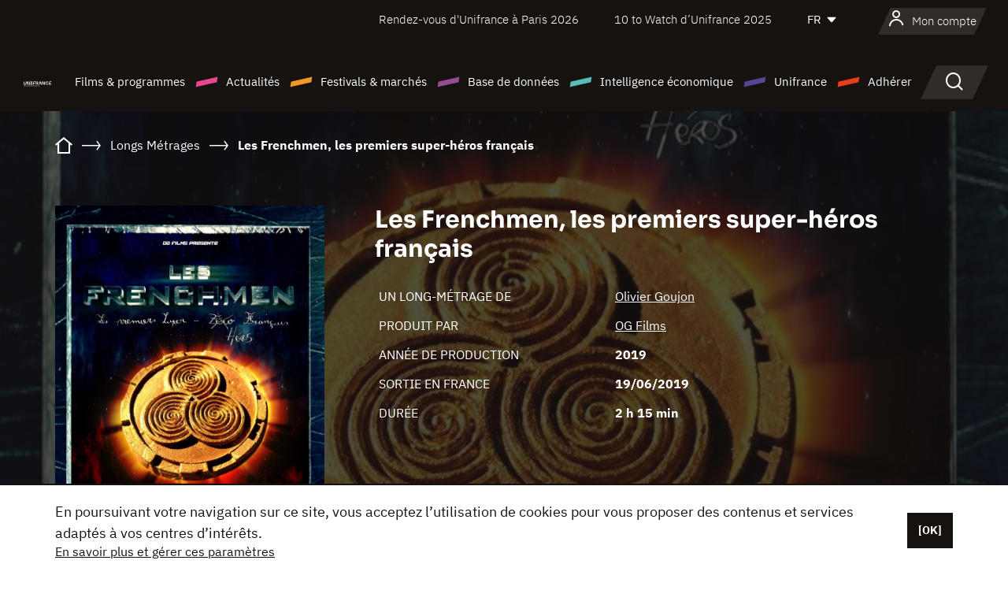

--- FILE ---
content_type: text/html; charset=utf-8
request_url: https://www.google.com/recaptcha/api2/anchor?ar=1&k=6LcJfHopAAAAAJA2ysQXhcpcbIYJi36tX6uIGLaU&co=aHR0cHM6Ly93d3cudW5pZnJhbmNlLm9yZzo0NDM.&hl=en&v=PoyoqOPhxBO7pBk68S4YbpHZ&size=normal&anchor-ms=20000&execute-ms=30000&cb=fnel6ixpehb7
body_size: 49660
content:
<!DOCTYPE HTML><html dir="ltr" lang="en"><head><meta http-equiv="Content-Type" content="text/html; charset=UTF-8">
<meta http-equiv="X-UA-Compatible" content="IE=edge">
<title>reCAPTCHA</title>
<style type="text/css">
/* cyrillic-ext */
@font-face {
  font-family: 'Roboto';
  font-style: normal;
  font-weight: 400;
  font-stretch: 100%;
  src: url(//fonts.gstatic.com/s/roboto/v48/KFO7CnqEu92Fr1ME7kSn66aGLdTylUAMa3GUBHMdazTgWw.woff2) format('woff2');
  unicode-range: U+0460-052F, U+1C80-1C8A, U+20B4, U+2DE0-2DFF, U+A640-A69F, U+FE2E-FE2F;
}
/* cyrillic */
@font-face {
  font-family: 'Roboto';
  font-style: normal;
  font-weight: 400;
  font-stretch: 100%;
  src: url(//fonts.gstatic.com/s/roboto/v48/KFO7CnqEu92Fr1ME7kSn66aGLdTylUAMa3iUBHMdazTgWw.woff2) format('woff2');
  unicode-range: U+0301, U+0400-045F, U+0490-0491, U+04B0-04B1, U+2116;
}
/* greek-ext */
@font-face {
  font-family: 'Roboto';
  font-style: normal;
  font-weight: 400;
  font-stretch: 100%;
  src: url(//fonts.gstatic.com/s/roboto/v48/KFO7CnqEu92Fr1ME7kSn66aGLdTylUAMa3CUBHMdazTgWw.woff2) format('woff2');
  unicode-range: U+1F00-1FFF;
}
/* greek */
@font-face {
  font-family: 'Roboto';
  font-style: normal;
  font-weight: 400;
  font-stretch: 100%;
  src: url(//fonts.gstatic.com/s/roboto/v48/KFO7CnqEu92Fr1ME7kSn66aGLdTylUAMa3-UBHMdazTgWw.woff2) format('woff2');
  unicode-range: U+0370-0377, U+037A-037F, U+0384-038A, U+038C, U+038E-03A1, U+03A3-03FF;
}
/* math */
@font-face {
  font-family: 'Roboto';
  font-style: normal;
  font-weight: 400;
  font-stretch: 100%;
  src: url(//fonts.gstatic.com/s/roboto/v48/KFO7CnqEu92Fr1ME7kSn66aGLdTylUAMawCUBHMdazTgWw.woff2) format('woff2');
  unicode-range: U+0302-0303, U+0305, U+0307-0308, U+0310, U+0312, U+0315, U+031A, U+0326-0327, U+032C, U+032F-0330, U+0332-0333, U+0338, U+033A, U+0346, U+034D, U+0391-03A1, U+03A3-03A9, U+03B1-03C9, U+03D1, U+03D5-03D6, U+03F0-03F1, U+03F4-03F5, U+2016-2017, U+2034-2038, U+203C, U+2040, U+2043, U+2047, U+2050, U+2057, U+205F, U+2070-2071, U+2074-208E, U+2090-209C, U+20D0-20DC, U+20E1, U+20E5-20EF, U+2100-2112, U+2114-2115, U+2117-2121, U+2123-214F, U+2190, U+2192, U+2194-21AE, U+21B0-21E5, U+21F1-21F2, U+21F4-2211, U+2213-2214, U+2216-22FF, U+2308-230B, U+2310, U+2319, U+231C-2321, U+2336-237A, U+237C, U+2395, U+239B-23B7, U+23D0, U+23DC-23E1, U+2474-2475, U+25AF, U+25B3, U+25B7, U+25BD, U+25C1, U+25CA, U+25CC, U+25FB, U+266D-266F, U+27C0-27FF, U+2900-2AFF, U+2B0E-2B11, U+2B30-2B4C, U+2BFE, U+3030, U+FF5B, U+FF5D, U+1D400-1D7FF, U+1EE00-1EEFF;
}
/* symbols */
@font-face {
  font-family: 'Roboto';
  font-style: normal;
  font-weight: 400;
  font-stretch: 100%;
  src: url(//fonts.gstatic.com/s/roboto/v48/KFO7CnqEu92Fr1ME7kSn66aGLdTylUAMaxKUBHMdazTgWw.woff2) format('woff2');
  unicode-range: U+0001-000C, U+000E-001F, U+007F-009F, U+20DD-20E0, U+20E2-20E4, U+2150-218F, U+2190, U+2192, U+2194-2199, U+21AF, U+21E6-21F0, U+21F3, U+2218-2219, U+2299, U+22C4-22C6, U+2300-243F, U+2440-244A, U+2460-24FF, U+25A0-27BF, U+2800-28FF, U+2921-2922, U+2981, U+29BF, U+29EB, U+2B00-2BFF, U+4DC0-4DFF, U+FFF9-FFFB, U+10140-1018E, U+10190-1019C, U+101A0, U+101D0-101FD, U+102E0-102FB, U+10E60-10E7E, U+1D2C0-1D2D3, U+1D2E0-1D37F, U+1F000-1F0FF, U+1F100-1F1AD, U+1F1E6-1F1FF, U+1F30D-1F30F, U+1F315, U+1F31C, U+1F31E, U+1F320-1F32C, U+1F336, U+1F378, U+1F37D, U+1F382, U+1F393-1F39F, U+1F3A7-1F3A8, U+1F3AC-1F3AF, U+1F3C2, U+1F3C4-1F3C6, U+1F3CA-1F3CE, U+1F3D4-1F3E0, U+1F3ED, U+1F3F1-1F3F3, U+1F3F5-1F3F7, U+1F408, U+1F415, U+1F41F, U+1F426, U+1F43F, U+1F441-1F442, U+1F444, U+1F446-1F449, U+1F44C-1F44E, U+1F453, U+1F46A, U+1F47D, U+1F4A3, U+1F4B0, U+1F4B3, U+1F4B9, U+1F4BB, U+1F4BF, U+1F4C8-1F4CB, U+1F4D6, U+1F4DA, U+1F4DF, U+1F4E3-1F4E6, U+1F4EA-1F4ED, U+1F4F7, U+1F4F9-1F4FB, U+1F4FD-1F4FE, U+1F503, U+1F507-1F50B, U+1F50D, U+1F512-1F513, U+1F53E-1F54A, U+1F54F-1F5FA, U+1F610, U+1F650-1F67F, U+1F687, U+1F68D, U+1F691, U+1F694, U+1F698, U+1F6AD, U+1F6B2, U+1F6B9-1F6BA, U+1F6BC, U+1F6C6-1F6CF, U+1F6D3-1F6D7, U+1F6E0-1F6EA, U+1F6F0-1F6F3, U+1F6F7-1F6FC, U+1F700-1F7FF, U+1F800-1F80B, U+1F810-1F847, U+1F850-1F859, U+1F860-1F887, U+1F890-1F8AD, U+1F8B0-1F8BB, U+1F8C0-1F8C1, U+1F900-1F90B, U+1F93B, U+1F946, U+1F984, U+1F996, U+1F9E9, U+1FA00-1FA6F, U+1FA70-1FA7C, U+1FA80-1FA89, U+1FA8F-1FAC6, U+1FACE-1FADC, U+1FADF-1FAE9, U+1FAF0-1FAF8, U+1FB00-1FBFF;
}
/* vietnamese */
@font-face {
  font-family: 'Roboto';
  font-style: normal;
  font-weight: 400;
  font-stretch: 100%;
  src: url(//fonts.gstatic.com/s/roboto/v48/KFO7CnqEu92Fr1ME7kSn66aGLdTylUAMa3OUBHMdazTgWw.woff2) format('woff2');
  unicode-range: U+0102-0103, U+0110-0111, U+0128-0129, U+0168-0169, U+01A0-01A1, U+01AF-01B0, U+0300-0301, U+0303-0304, U+0308-0309, U+0323, U+0329, U+1EA0-1EF9, U+20AB;
}
/* latin-ext */
@font-face {
  font-family: 'Roboto';
  font-style: normal;
  font-weight: 400;
  font-stretch: 100%;
  src: url(//fonts.gstatic.com/s/roboto/v48/KFO7CnqEu92Fr1ME7kSn66aGLdTylUAMa3KUBHMdazTgWw.woff2) format('woff2');
  unicode-range: U+0100-02BA, U+02BD-02C5, U+02C7-02CC, U+02CE-02D7, U+02DD-02FF, U+0304, U+0308, U+0329, U+1D00-1DBF, U+1E00-1E9F, U+1EF2-1EFF, U+2020, U+20A0-20AB, U+20AD-20C0, U+2113, U+2C60-2C7F, U+A720-A7FF;
}
/* latin */
@font-face {
  font-family: 'Roboto';
  font-style: normal;
  font-weight: 400;
  font-stretch: 100%;
  src: url(//fonts.gstatic.com/s/roboto/v48/KFO7CnqEu92Fr1ME7kSn66aGLdTylUAMa3yUBHMdazQ.woff2) format('woff2');
  unicode-range: U+0000-00FF, U+0131, U+0152-0153, U+02BB-02BC, U+02C6, U+02DA, U+02DC, U+0304, U+0308, U+0329, U+2000-206F, U+20AC, U+2122, U+2191, U+2193, U+2212, U+2215, U+FEFF, U+FFFD;
}
/* cyrillic-ext */
@font-face {
  font-family: 'Roboto';
  font-style: normal;
  font-weight: 500;
  font-stretch: 100%;
  src: url(//fonts.gstatic.com/s/roboto/v48/KFO7CnqEu92Fr1ME7kSn66aGLdTylUAMa3GUBHMdazTgWw.woff2) format('woff2');
  unicode-range: U+0460-052F, U+1C80-1C8A, U+20B4, U+2DE0-2DFF, U+A640-A69F, U+FE2E-FE2F;
}
/* cyrillic */
@font-face {
  font-family: 'Roboto';
  font-style: normal;
  font-weight: 500;
  font-stretch: 100%;
  src: url(//fonts.gstatic.com/s/roboto/v48/KFO7CnqEu92Fr1ME7kSn66aGLdTylUAMa3iUBHMdazTgWw.woff2) format('woff2');
  unicode-range: U+0301, U+0400-045F, U+0490-0491, U+04B0-04B1, U+2116;
}
/* greek-ext */
@font-face {
  font-family: 'Roboto';
  font-style: normal;
  font-weight: 500;
  font-stretch: 100%;
  src: url(//fonts.gstatic.com/s/roboto/v48/KFO7CnqEu92Fr1ME7kSn66aGLdTylUAMa3CUBHMdazTgWw.woff2) format('woff2');
  unicode-range: U+1F00-1FFF;
}
/* greek */
@font-face {
  font-family: 'Roboto';
  font-style: normal;
  font-weight: 500;
  font-stretch: 100%;
  src: url(//fonts.gstatic.com/s/roboto/v48/KFO7CnqEu92Fr1ME7kSn66aGLdTylUAMa3-UBHMdazTgWw.woff2) format('woff2');
  unicode-range: U+0370-0377, U+037A-037F, U+0384-038A, U+038C, U+038E-03A1, U+03A3-03FF;
}
/* math */
@font-face {
  font-family: 'Roboto';
  font-style: normal;
  font-weight: 500;
  font-stretch: 100%;
  src: url(//fonts.gstatic.com/s/roboto/v48/KFO7CnqEu92Fr1ME7kSn66aGLdTylUAMawCUBHMdazTgWw.woff2) format('woff2');
  unicode-range: U+0302-0303, U+0305, U+0307-0308, U+0310, U+0312, U+0315, U+031A, U+0326-0327, U+032C, U+032F-0330, U+0332-0333, U+0338, U+033A, U+0346, U+034D, U+0391-03A1, U+03A3-03A9, U+03B1-03C9, U+03D1, U+03D5-03D6, U+03F0-03F1, U+03F4-03F5, U+2016-2017, U+2034-2038, U+203C, U+2040, U+2043, U+2047, U+2050, U+2057, U+205F, U+2070-2071, U+2074-208E, U+2090-209C, U+20D0-20DC, U+20E1, U+20E5-20EF, U+2100-2112, U+2114-2115, U+2117-2121, U+2123-214F, U+2190, U+2192, U+2194-21AE, U+21B0-21E5, U+21F1-21F2, U+21F4-2211, U+2213-2214, U+2216-22FF, U+2308-230B, U+2310, U+2319, U+231C-2321, U+2336-237A, U+237C, U+2395, U+239B-23B7, U+23D0, U+23DC-23E1, U+2474-2475, U+25AF, U+25B3, U+25B7, U+25BD, U+25C1, U+25CA, U+25CC, U+25FB, U+266D-266F, U+27C0-27FF, U+2900-2AFF, U+2B0E-2B11, U+2B30-2B4C, U+2BFE, U+3030, U+FF5B, U+FF5D, U+1D400-1D7FF, U+1EE00-1EEFF;
}
/* symbols */
@font-face {
  font-family: 'Roboto';
  font-style: normal;
  font-weight: 500;
  font-stretch: 100%;
  src: url(//fonts.gstatic.com/s/roboto/v48/KFO7CnqEu92Fr1ME7kSn66aGLdTylUAMaxKUBHMdazTgWw.woff2) format('woff2');
  unicode-range: U+0001-000C, U+000E-001F, U+007F-009F, U+20DD-20E0, U+20E2-20E4, U+2150-218F, U+2190, U+2192, U+2194-2199, U+21AF, U+21E6-21F0, U+21F3, U+2218-2219, U+2299, U+22C4-22C6, U+2300-243F, U+2440-244A, U+2460-24FF, U+25A0-27BF, U+2800-28FF, U+2921-2922, U+2981, U+29BF, U+29EB, U+2B00-2BFF, U+4DC0-4DFF, U+FFF9-FFFB, U+10140-1018E, U+10190-1019C, U+101A0, U+101D0-101FD, U+102E0-102FB, U+10E60-10E7E, U+1D2C0-1D2D3, U+1D2E0-1D37F, U+1F000-1F0FF, U+1F100-1F1AD, U+1F1E6-1F1FF, U+1F30D-1F30F, U+1F315, U+1F31C, U+1F31E, U+1F320-1F32C, U+1F336, U+1F378, U+1F37D, U+1F382, U+1F393-1F39F, U+1F3A7-1F3A8, U+1F3AC-1F3AF, U+1F3C2, U+1F3C4-1F3C6, U+1F3CA-1F3CE, U+1F3D4-1F3E0, U+1F3ED, U+1F3F1-1F3F3, U+1F3F5-1F3F7, U+1F408, U+1F415, U+1F41F, U+1F426, U+1F43F, U+1F441-1F442, U+1F444, U+1F446-1F449, U+1F44C-1F44E, U+1F453, U+1F46A, U+1F47D, U+1F4A3, U+1F4B0, U+1F4B3, U+1F4B9, U+1F4BB, U+1F4BF, U+1F4C8-1F4CB, U+1F4D6, U+1F4DA, U+1F4DF, U+1F4E3-1F4E6, U+1F4EA-1F4ED, U+1F4F7, U+1F4F9-1F4FB, U+1F4FD-1F4FE, U+1F503, U+1F507-1F50B, U+1F50D, U+1F512-1F513, U+1F53E-1F54A, U+1F54F-1F5FA, U+1F610, U+1F650-1F67F, U+1F687, U+1F68D, U+1F691, U+1F694, U+1F698, U+1F6AD, U+1F6B2, U+1F6B9-1F6BA, U+1F6BC, U+1F6C6-1F6CF, U+1F6D3-1F6D7, U+1F6E0-1F6EA, U+1F6F0-1F6F3, U+1F6F7-1F6FC, U+1F700-1F7FF, U+1F800-1F80B, U+1F810-1F847, U+1F850-1F859, U+1F860-1F887, U+1F890-1F8AD, U+1F8B0-1F8BB, U+1F8C0-1F8C1, U+1F900-1F90B, U+1F93B, U+1F946, U+1F984, U+1F996, U+1F9E9, U+1FA00-1FA6F, U+1FA70-1FA7C, U+1FA80-1FA89, U+1FA8F-1FAC6, U+1FACE-1FADC, U+1FADF-1FAE9, U+1FAF0-1FAF8, U+1FB00-1FBFF;
}
/* vietnamese */
@font-face {
  font-family: 'Roboto';
  font-style: normal;
  font-weight: 500;
  font-stretch: 100%;
  src: url(//fonts.gstatic.com/s/roboto/v48/KFO7CnqEu92Fr1ME7kSn66aGLdTylUAMa3OUBHMdazTgWw.woff2) format('woff2');
  unicode-range: U+0102-0103, U+0110-0111, U+0128-0129, U+0168-0169, U+01A0-01A1, U+01AF-01B0, U+0300-0301, U+0303-0304, U+0308-0309, U+0323, U+0329, U+1EA0-1EF9, U+20AB;
}
/* latin-ext */
@font-face {
  font-family: 'Roboto';
  font-style: normal;
  font-weight: 500;
  font-stretch: 100%;
  src: url(//fonts.gstatic.com/s/roboto/v48/KFO7CnqEu92Fr1ME7kSn66aGLdTylUAMa3KUBHMdazTgWw.woff2) format('woff2');
  unicode-range: U+0100-02BA, U+02BD-02C5, U+02C7-02CC, U+02CE-02D7, U+02DD-02FF, U+0304, U+0308, U+0329, U+1D00-1DBF, U+1E00-1E9F, U+1EF2-1EFF, U+2020, U+20A0-20AB, U+20AD-20C0, U+2113, U+2C60-2C7F, U+A720-A7FF;
}
/* latin */
@font-face {
  font-family: 'Roboto';
  font-style: normal;
  font-weight: 500;
  font-stretch: 100%;
  src: url(//fonts.gstatic.com/s/roboto/v48/KFO7CnqEu92Fr1ME7kSn66aGLdTylUAMa3yUBHMdazQ.woff2) format('woff2');
  unicode-range: U+0000-00FF, U+0131, U+0152-0153, U+02BB-02BC, U+02C6, U+02DA, U+02DC, U+0304, U+0308, U+0329, U+2000-206F, U+20AC, U+2122, U+2191, U+2193, U+2212, U+2215, U+FEFF, U+FFFD;
}
/* cyrillic-ext */
@font-face {
  font-family: 'Roboto';
  font-style: normal;
  font-weight: 900;
  font-stretch: 100%;
  src: url(//fonts.gstatic.com/s/roboto/v48/KFO7CnqEu92Fr1ME7kSn66aGLdTylUAMa3GUBHMdazTgWw.woff2) format('woff2');
  unicode-range: U+0460-052F, U+1C80-1C8A, U+20B4, U+2DE0-2DFF, U+A640-A69F, U+FE2E-FE2F;
}
/* cyrillic */
@font-face {
  font-family: 'Roboto';
  font-style: normal;
  font-weight: 900;
  font-stretch: 100%;
  src: url(//fonts.gstatic.com/s/roboto/v48/KFO7CnqEu92Fr1ME7kSn66aGLdTylUAMa3iUBHMdazTgWw.woff2) format('woff2');
  unicode-range: U+0301, U+0400-045F, U+0490-0491, U+04B0-04B1, U+2116;
}
/* greek-ext */
@font-face {
  font-family: 'Roboto';
  font-style: normal;
  font-weight: 900;
  font-stretch: 100%;
  src: url(//fonts.gstatic.com/s/roboto/v48/KFO7CnqEu92Fr1ME7kSn66aGLdTylUAMa3CUBHMdazTgWw.woff2) format('woff2');
  unicode-range: U+1F00-1FFF;
}
/* greek */
@font-face {
  font-family: 'Roboto';
  font-style: normal;
  font-weight: 900;
  font-stretch: 100%;
  src: url(//fonts.gstatic.com/s/roboto/v48/KFO7CnqEu92Fr1ME7kSn66aGLdTylUAMa3-UBHMdazTgWw.woff2) format('woff2');
  unicode-range: U+0370-0377, U+037A-037F, U+0384-038A, U+038C, U+038E-03A1, U+03A3-03FF;
}
/* math */
@font-face {
  font-family: 'Roboto';
  font-style: normal;
  font-weight: 900;
  font-stretch: 100%;
  src: url(//fonts.gstatic.com/s/roboto/v48/KFO7CnqEu92Fr1ME7kSn66aGLdTylUAMawCUBHMdazTgWw.woff2) format('woff2');
  unicode-range: U+0302-0303, U+0305, U+0307-0308, U+0310, U+0312, U+0315, U+031A, U+0326-0327, U+032C, U+032F-0330, U+0332-0333, U+0338, U+033A, U+0346, U+034D, U+0391-03A1, U+03A3-03A9, U+03B1-03C9, U+03D1, U+03D5-03D6, U+03F0-03F1, U+03F4-03F5, U+2016-2017, U+2034-2038, U+203C, U+2040, U+2043, U+2047, U+2050, U+2057, U+205F, U+2070-2071, U+2074-208E, U+2090-209C, U+20D0-20DC, U+20E1, U+20E5-20EF, U+2100-2112, U+2114-2115, U+2117-2121, U+2123-214F, U+2190, U+2192, U+2194-21AE, U+21B0-21E5, U+21F1-21F2, U+21F4-2211, U+2213-2214, U+2216-22FF, U+2308-230B, U+2310, U+2319, U+231C-2321, U+2336-237A, U+237C, U+2395, U+239B-23B7, U+23D0, U+23DC-23E1, U+2474-2475, U+25AF, U+25B3, U+25B7, U+25BD, U+25C1, U+25CA, U+25CC, U+25FB, U+266D-266F, U+27C0-27FF, U+2900-2AFF, U+2B0E-2B11, U+2B30-2B4C, U+2BFE, U+3030, U+FF5B, U+FF5D, U+1D400-1D7FF, U+1EE00-1EEFF;
}
/* symbols */
@font-face {
  font-family: 'Roboto';
  font-style: normal;
  font-weight: 900;
  font-stretch: 100%;
  src: url(//fonts.gstatic.com/s/roboto/v48/KFO7CnqEu92Fr1ME7kSn66aGLdTylUAMaxKUBHMdazTgWw.woff2) format('woff2');
  unicode-range: U+0001-000C, U+000E-001F, U+007F-009F, U+20DD-20E0, U+20E2-20E4, U+2150-218F, U+2190, U+2192, U+2194-2199, U+21AF, U+21E6-21F0, U+21F3, U+2218-2219, U+2299, U+22C4-22C6, U+2300-243F, U+2440-244A, U+2460-24FF, U+25A0-27BF, U+2800-28FF, U+2921-2922, U+2981, U+29BF, U+29EB, U+2B00-2BFF, U+4DC0-4DFF, U+FFF9-FFFB, U+10140-1018E, U+10190-1019C, U+101A0, U+101D0-101FD, U+102E0-102FB, U+10E60-10E7E, U+1D2C0-1D2D3, U+1D2E0-1D37F, U+1F000-1F0FF, U+1F100-1F1AD, U+1F1E6-1F1FF, U+1F30D-1F30F, U+1F315, U+1F31C, U+1F31E, U+1F320-1F32C, U+1F336, U+1F378, U+1F37D, U+1F382, U+1F393-1F39F, U+1F3A7-1F3A8, U+1F3AC-1F3AF, U+1F3C2, U+1F3C4-1F3C6, U+1F3CA-1F3CE, U+1F3D4-1F3E0, U+1F3ED, U+1F3F1-1F3F3, U+1F3F5-1F3F7, U+1F408, U+1F415, U+1F41F, U+1F426, U+1F43F, U+1F441-1F442, U+1F444, U+1F446-1F449, U+1F44C-1F44E, U+1F453, U+1F46A, U+1F47D, U+1F4A3, U+1F4B0, U+1F4B3, U+1F4B9, U+1F4BB, U+1F4BF, U+1F4C8-1F4CB, U+1F4D6, U+1F4DA, U+1F4DF, U+1F4E3-1F4E6, U+1F4EA-1F4ED, U+1F4F7, U+1F4F9-1F4FB, U+1F4FD-1F4FE, U+1F503, U+1F507-1F50B, U+1F50D, U+1F512-1F513, U+1F53E-1F54A, U+1F54F-1F5FA, U+1F610, U+1F650-1F67F, U+1F687, U+1F68D, U+1F691, U+1F694, U+1F698, U+1F6AD, U+1F6B2, U+1F6B9-1F6BA, U+1F6BC, U+1F6C6-1F6CF, U+1F6D3-1F6D7, U+1F6E0-1F6EA, U+1F6F0-1F6F3, U+1F6F7-1F6FC, U+1F700-1F7FF, U+1F800-1F80B, U+1F810-1F847, U+1F850-1F859, U+1F860-1F887, U+1F890-1F8AD, U+1F8B0-1F8BB, U+1F8C0-1F8C1, U+1F900-1F90B, U+1F93B, U+1F946, U+1F984, U+1F996, U+1F9E9, U+1FA00-1FA6F, U+1FA70-1FA7C, U+1FA80-1FA89, U+1FA8F-1FAC6, U+1FACE-1FADC, U+1FADF-1FAE9, U+1FAF0-1FAF8, U+1FB00-1FBFF;
}
/* vietnamese */
@font-face {
  font-family: 'Roboto';
  font-style: normal;
  font-weight: 900;
  font-stretch: 100%;
  src: url(//fonts.gstatic.com/s/roboto/v48/KFO7CnqEu92Fr1ME7kSn66aGLdTylUAMa3OUBHMdazTgWw.woff2) format('woff2');
  unicode-range: U+0102-0103, U+0110-0111, U+0128-0129, U+0168-0169, U+01A0-01A1, U+01AF-01B0, U+0300-0301, U+0303-0304, U+0308-0309, U+0323, U+0329, U+1EA0-1EF9, U+20AB;
}
/* latin-ext */
@font-face {
  font-family: 'Roboto';
  font-style: normal;
  font-weight: 900;
  font-stretch: 100%;
  src: url(//fonts.gstatic.com/s/roboto/v48/KFO7CnqEu92Fr1ME7kSn66aGLdTylUAMa3KUBHMdazTgWw.woff2) format('woff2');
  unicode-range: U+0100-02BA, U+02BD-02C5, U+02C7-02CC, U+02CE-02D7, U+02DD-02FF, U+0304, U+0308, U+0329, U+1D00-1DBF, U+1E00-1E9F, U+1EF2-1EFF, U+2020, U+20A0-20AB, U+20AD-20C0, U+2113, U+2C60-2C7F, U+A720-A7FF;
}
/* latin */
@font-face {
  font-family: 'Roboto';
  font-style: normal;
  font-weight: 900;
  font-stretch: 100%;
  src: url(//fonts.gstatic.com/s/roboto/v48/KFO7CnqEu92Fr1ME7kSn66aGLdTylUAMa3yUBHMdazQ.woff2) format('woff2');
  unicode-range: U+0000-00FF, U+0131, U+0152-0153, U+02BB-02BC, U+02C6, U+02DA, U+02DC, U+0304, U+0308, U+0329, U+2000-206F, U+20AC, U+2122, U+2191, U+2193, U+2212, U+2215, U+FEFF, U+FFFD;
}

</style>
<link rel="stylesheet" type="text/css" href="https://www.gstatic.com/recaptcha/releases/PoyoqOPhxBO7pBk68S4YbpHZ/styles__ltr.css">
<script nonce="VoQwnq-BnTZ6-YcRajHUFA" type="text/javascript">window['__recaptcha_api'] = 'https://www.google.com/recaptcha/api2/';</script>
<script type="text/javascript" src="https://www.gstatic.com/recaptcha/releases/PoyoqOPhxBO7pBk68S4YbpHZ/recaptcha__en.js" nonce="VoQwnq-BnTZ6-YcRajHUFA">
      
    </script></head>
<body><div id="rc-anchor-alert" class="rc-anchor-alert"></div>
<input type="hidden" id="recaptcha-token" value="[base64]">
<script type="text/javascript" nonce="VoQwnq-BnTZ6-YcRajHUFA">
      recaptcha.anchor.Main.init("[\x22ainput\x22,[\x22bgdata\x22,\x22\x22,\[base64]/[base64]/[base64]/ZyhXLGgpOnEoW04sMjEsbF0sVywwKSxoKSxmYWxzZSxmYWxzZSl9Y2F0Y2goayl7RygzNTgsVyk/[base64]/[base64]/[base64]/[base64]/[base64]/[base64]/[base64]/bmV3IEJbT10oRFswXSk6dz09Mj9uZXcgQltPXShEWzBdLERbMV0pOnc9PTM/bmV3IEJbT10oRFswXSxEWzFdLERbMl0pOnc9PTQ/[base64]/[base64]/[base64]/[base64]/[base64]\\u003d\x22,\[base64]\\u003d\x22,\x22dn7DrkVzw7nDmQQdwqA1K2/DqiNvw5E6CAnDii3DuGPClE9zMmA4BsOpw6tmHMKFHwbDucOFwq/Dv8OrTsONd8KZwrfDpR7DncOMT1Acw6/[base64]/[base64]/CiMO5dyszQcOUXsOIwpTDhcOmPCHDgcKGw5Qew6QwSwbDkMKQbQrCinJAw77CrsKwfcKFwoDCg087w6bDkcKWJ8OHMsOIwr05NGnCrgMrZ01swoDCvRMdPsKQw6nCvibDgMOnwpYqHyPCpn/Ci8OxwoJuAlFmwpcwamTCuB/CisOjTSsRwrDDvhgbb0EIekIiSyrDgSFtw5Qhw6pNEcKiw4h4V8OvQsKtwoVfw44nXgt4w6zDgEZ+w4VUOcOdw5UPwr3Dg17CmSMad8OVw6ZSwrJ1ZMKnwq/DtQLDkwTDtMKyw7/DvXNPXThxwrnDtxc9w5/CgRnCo0XCikMuwpxAdcKpw54/wpNiw6wkEsKEw7fChMKew6FQSE7DrMOIPyM7EcKbWcOGEB/[base64]/Cj8OJVhNPWBbDoRPCsE88QQl0w6ZjwpIAGMOtw5/Cj8K2bX0swoN6eBLCu8Oqwr8owpF+w5TCjFHDt8KNBCjCnw9EY8OKWSzDrgU/[base64]/CUjCpVFXw59/[base64]/[base64]/DkmnDiVQ7wp/CmsKowrhrE8KTT8OBQi/CpMK9Bk4xwpdgJkkbchPDmcKFwq96c0pATMKhw7TCtQ7Dn8KYw7siw7VGw7vCl8KuEH1oBcOXA0nCuz3DkcKNw7N6PiLCucOCRTLCu8Knw71Mw7NdwoMHDyjCrMKQLMK5UcOhdGxfw6nDpnxHch3Cj2s9dcO7MElEwo/CvcOsF2XCkMODHMK/w57CpsOfKMO+wqdjwoDDu8KlD8O6w67CicKOZMKFPHnCrm/DhBIUZcOgw4/Dq8OgwrAMw74oPsKaw5VIITrDtitsE8O5K8KxWTcSw4xUdsOHdMKGwqDCksKwwohxRR3CvMOdwrPCqi/[base64]/DlcK8woLCmDZSwqTCuATDnR7CvxAwOihHwqrCrkvCqMKbRcO5wroGF8OgHcONwp7CgmVFVHYfCMKkw78rwpJtwph5w6nDtj3Ch8OAw4Asw6jCnmYOw7E0a8OFMX/Dv8Kow5PDilDDg8OlwoHDpAp7wo46wqMfwoEsw7ZdL8ODCWbDv0PCvMORIH/Cv8KWwqbCvMO+Eg9cw7DDqTNkfAPDsE7DiFAKwqdnwrHDl8O+HwdrwrYwSsKuNz7Dq3dhdsKNwq/DlC/CrsK6wo9YaCXCqHpdS2jCvXoaw4LCvnElwonDlsKRQTXCgsOqw4TCqmImIz5lw58MaEDCk3UcwrLDu8KFwqTDnxLCpcOnbDTCm0rDhUxtCyQ9w7IVR8K5LcKZw4HDpg/[base64]/CrgEcw6rDi2TCtG0ZwoDDiMOIw5/CkBfDlMKbI1dZTsKyw6HDg1l2woDDu8OYwqjDi8KYEW3CoWZZMhxlbADDrlDClGXDtlYgwpM9w43DjsOIWE8Lw7PDpcOswqQLBHXCnsKhSMO0FsOqW8Kdw4xiCGdmw4hsw4HDrnnDkMK/ccKyw57DvMK0w7vDs1UgcVRKwpQEL8K5wrgNKiHCozvCsMOqw4XDt8KPw5HCgMKfFX7DqcKawp/[base64]/DrGLDtcK9wpt4QcOkXMOOPgDDisOpwpsqwrLDgAHDl2HDkcKdw45MwrMqSsKaw4DDssOkAMK6ZMOGwq3Dl3U2w4JTWAxJwrdqwqUOwrBvZSsYwp7CsgE+W8Obwqttw6fCjAXCiDRHdGfDp2PCq8OVwqJfwq3Cm1LDn8KnwrvDi8OxXSVUwoDCk8O6TMODw5/CgBfCtHPCj8K2w57Ds8KMMG/DrmHCu1zDicK7WMO9fkQCUQYWwpXCjQVGw4bDnMOLZMOJw6rDlEwmw4Rxd8O9woYrJXZkXTHDoVjCq0FjbsOIw4RYbcOYwq4vRibCvXEpw5HDpMKEAMKnVcOTDcOKwoTDg8KNwr9Uwrhga8OyUGbDmFdgw7HDgWzDnDM3wp8fMsO1wrlawqvDhcO9wohlSTgYwp/Cq8Kda3LCqcOUR8K9w59hw5RPBcKZOcOrGcOzw7soIMK1FynCvSAJG0p4w4PDm0xewqLDo8KlMMKTXcOXw7bDtsOGA1vDrcONOloMw5nCr8OIM8KcIHTCkcKncC/[base64]/CjcOIwpssYnnCr8OIZMOnw584w5vCmMKnDcOuNnVlwr8QIldjw6HDvkfDsQHCosK1w6UsACTDrsKGFMK7wo5eGiHDiMO0YsOQw4XCuMKkAcKiFANRScOqE28Xwp/[base64]/[base64]/[base64]/[base64]/CuANpYMOHw78qMsOsw706S3xAwo1hwqHDiwxCD8Oyw5LDtsKmM8KEw6k9w5pmwpIjw44nOn4RwqPCrsKsXhfCkks0CcOyScKsHsKHwqkJIBDDq8Ozw67CiMO4w6jCtTDCmCXDpyLCp3fCnh3DmsOxwpfDpTnCk2VQQ8KtwoTCh0DCs0nDs2k/w44pw6LDrcKIw6rCsDAsV8Kxw4DCm8OjIcO2w5nDrsKRw5HCqCxIw4Vqwqtww6BgwobChAhFw5pbGnLDscOkC27DrBnDu8O3PsKRw4Bzw6JFIMOAwoXCh8KWBVbDqzEwJjTDlyVSwqIkw7HDnWoRB33CghgcAMK/[base64]/Ct3dawoLDkXYLOz9MJ8OJwqHDtWTCtQ8tw63DsgNSGgcoF8K6HH3CjcODw4PDp8KrOlnDrhozHcK5wrd4UlbCjsOxwohtGhIAWMOowpvDmDDDqsORwp8kUx3DnG5Jw7Fxw6VdWcOiNhzCq2zDrsOvw6Mxw4wKCiLDksKuemjDvMOnw6PCicKnSyh/L8KDwrPDlEI3eFQVwowPRUfDnGjDkytlDsK4w4ctwqTChG/[base64]/wrTCgjXClMKvwozCpMKBw69QDjLDocKDccOzDSTCocKIw4TDlWoyw4TDrFoTw53CtRprwpbCnMKawq93wqQUwqDDkcKhX8OgwoTDrxBkw5IHwoh/w4DCqsK4w5MZw7VRI8OIAQ/DvHXDl8Ogw7Ubw6dAw6M4w7QScRl5DsK3B8KmwroHNnDDhCHDg8OuF3w2UMKjG3dbw44hw6TDpMOZw47CjMKaO8KOesOkeVvDr8KTBMKsw5/CqMOaD8OVwrrCgljDvVTDmgPDqxYKJMKoAMOeeTzDusKkIVs2w4nCmz3CtkUTwoTDrsKwwpk/w7fCmMOwDMKKFsK3BMO+woEHFSHCj3FqYC7CgsO5fls9WMK4wqMgw5QzS8O2wodrw5VNwpB1d8OECMKzw7tIdSZZw5Bpwq/Cj8OaScOGRhrCmcOhw59Gw5/DncK3V8OIw73DqsOgwoJ+w7vCqsO+OnrDq3VxwpzDicOFJz1IW8O9LlTDn8KOwqB8w4HDtsORw4pLwrLCvl8Pw4puwqcXwo04VGHCr1/CuULCoHLCncKDbE/[base64]/DjkVoPXrDssK0EcOsWivCuU0nLsKbwp0xcVjCrHFOwpBnwr3Cm8OzwqAkYUTCukLCgTZWw63Dhmg/w6LDnn9gw5LCimFRw6DCugk9wqAyw59fwocWw652w7UcEsK0wq3DknbCv8OlJcKBY8KHwrvChBd8CRIsWsK+wpDCgcOTGsKxwpxnwrgxcx8AwqrDg15aw5vCjAdOw5vCq09Jw70aw6zDkhN/w4o0w5TCm8OaQ27Du1tad8KoEMKewp/[base64]/CisO1KDbClFNPwpJWwqvDosOVwrrCj8K4bwfCv1HCuMKXw43CncOpecO4w6YNwqPCrcKhMG8YTDkYEsKJwrLCol3Dg1/CnyAzwp4pw7bCi8OjOMKeBxXCrUoVZcK6w5DCqkFVQ08iw4/[base64]/LRRgVcOjwr7DrFFAw5Iow64fwoErwqDCjcOTNTXCicKMwpQ3wq7DgHFXw7ZBBA8FQVbDuVrCuGZnw5V2acOdOicSw6bCicO7woXDgAshAMKEw7pRQBAawq7CssOtwozCm8O8wpvCu8ORw5jCpsKQfn58wofCsjV/[base64]/CnsO9byfDp8O3bcKgwp8SwrpNXsOTw4TCqMOXwpLCiAzDjsKRw4fCsMK3a3rCsXcwV8OOwpnDlsOvwrN2CFoyLwPCsX1gwojCi28iw5PCr8Ogw7zCucOmwqLDlVXDtsO/w7/DvU/Dr13CjMKvMwxQw71GTmzChMORw4jCtXrDvVvDusK8ISlbwq8ww78rBgJVcngCWCJRJcKwGMOhJMKPwpLDqSPCosKLwqNgZkBDJQDCv0sOw5vCqcOSw5bCsFxtwqrDmXNhw5rCnBF8wqAXQsK/woF7FcKPw7MoYSQEw4vDozYuBnFyIsKQw69lQQQwHMKUTDTDv8KWC1bDsMKgEsOYA3/DhMKJw7NFG8KZw7JrwofDoGtew67CoXDDi0/CgcKkwoPCiio5VMOfw4UoeiLCj8KIJUEXw64WLsOvQWBiYcOcwqVDRcKlw6/DhFDCs8KCwrw2w69aEsOcw6YOWV8bRzRxw4syfSbDjlwcw5DCusKjR2R+VsKsXsKFBwhPwrHCpFNnFzpuAsKAw6nDvAh1wpxSw5JeMEfDoG3CtcK5EMKuwpHDnMOcw4XDvsOEN0DCssKcZQ/CqcOuwoF5wozDoMKdwp11T8OuwrB3wrYkwovDmFx6w5wze8Kywp4lL8Kcw6bCicO0woU/wozDnMKUA8OBw7h+wpvClxUaG8KCw4YZw6PCiEfDkH/DoydPwr0KNyvCtnTDs1tNw6PDn8KScwBTwqpPL0nChcO2w7TCsjfDnRPDpB7Ci8Owwpxnw743w4XChmrCicK1ecKQw4cjO3h0w6xIwpx2eglTQcK9wplawpzDnHIKwrDCnD3CkAnCmH5Hwr3CpMKnw67CkQ0/w5Zbw7xzSsOIwqPClMOFw4TChcKlfmEgwqXDuMKUTzXCiMOHw7QOw4bDjMOKw44MWknDjcKpFxbCosKCwpI+cTEKw64VJ8Ohw4/DisOUCVlvwqRQa8KkwrZjXHtww7htNGjDhsK8PQTDg0wqb8O7wqXCscK5w6HDlsO4w69Qw6nDk8K8wrQTwozDt8KywrjDpsOnZk9kw6PCisO1wpbCmhw/Zxx+w4LCnsOMXkjCtyPDlMKoFlzCjcO2P8KQwpvDiMKMw6PClMKuw55mw7cpw7QDwp3Dpw7DikzDjCzDlsKqw53DlTZawqlYS8KiJcKVAsO/wp3Cn8K/[base64]/DhsKOMSwQwrAxbMOrwpU1fcOoXW14ScOpPsObQ8OAwrPCgWLCj0kxD8OUPBXCqsKYwp/Dn3R6wppoD8OkE8OFw6XCkQJawpLDgGBkwrPCoMOnwrbCvsKiwpHCuQ/ClzhhwozCiynCkcOTIFYUworDpsKrFiXCh8Ktw5RFOUzDq2nDocKewq3CkkwAwpHCtDrCgsOnw5MWwrBBw6vDnDlQBcKpw5jDuWYFN8OkaMKxCzvDqMKOFR3CocKdw501wqQoGzHChcOtwoNwU8OHwoo6a8KJacOMPMOOBQZHw505woNdwp/Do3vDtx3CmsOhwonCo8KVasKJw4nCkgzDmcKCdcOJT0MXOD0yFsK0wq/Cpy4sw5HCh13CribCjit8wrnDs8K+w4toLlt8w5bCmH3Dj8KUYmwDw69iT8Kfw79ywopaw5bDmmPDpWB5w7cSwpcTw6vDgcOowonDq8Kow69jFcKQw7fDnwbDpMOKE3PDo2jCucOBDwTDl8KJRH/[base64]/DuBDConh4wrjCvMOMw47Dnx4lw6lOScK8D8Osw4VoWsKab14NworDnCfDnMK+w5QhE8KBfnkUwqx1wrwzJGHDpjECwo9lw6B0worCqWPCvVl+w7vDshscNHzCpl9uwpDDm07DhkHCvcKYQlhew5LCqRnCkRfDh8KKwqrChMODw5IwwqpEKhTDlU9bw6fCmsO0AsKvwr/CvsKqw6Q9J8OJQ8O5wpZywpgWfxk4YhTDkcObw7fDtgfCkH3DvUvDjWd8UEQBMwLCtsK9eEMkw6DCqsKNwpBAD8OfwoRsTg3Cgkkzw7rChcOTw5DDnkwnSRHClVVZwooNK8OuwrTCoQ/DuMOxw4EEwrwSw49Pw7gGwrPCuMObw5zCvMKGB8K4w45Tw6fCtSAcV8O1GsKpw57DqMK7wqHDtsKaaMKVw5bChzJSwpFKwrl3XDrDnV3DohtOZBEzw5V5G8O9M8Kgw50SEMKpE8OFYRgxw7XCssOBw7PCkk/Dij3Dv1x7w6x7wrZHw73Cjwdcwr/CgQ4XKcKUwr5mwrvCg8KawoYcwoIiG8KAdWbDoHR8EcKGHD0fwqTCj8OFY8O0E0cowrN6UMKRJsK2w5Frw7LCisOrVA08w7g9wrvChCHCn8OmVMOZAx/[base64]/[base64]/DtiNGw6kWwrbDq0Z5wqIEbXrDh8KIw5UpEHMQw7HCiMORPmt6acKsw64fw4picQdVcMO/[base64]/w5cCQD/DmXtfw6vCnF9yw4kHw4fCs8O2HsKkw4TDh8KRX27CnMOsWsKJw79Vw7XDqMOVHzrDnWskwpvDgHRHFsK8V0kww7vCjcOTwo/[base64]/CgMKRdAZ/wobChm97wr01GQs6CFImw7TCqMOUwpjDu8Oowrd6w7BIaB0Uw5tDW0jDiMOGw47DusONwqXDnDfCrR0Ww5vDoMKNQ8OtOhbDmU7CmlbCtcKjGDBUFjbCmXHCqsKDwqJHcBBow4TDiwMKTgnDsmbDhwYaXz/CisK8DMOQSA1swotrEsOqwqU0Uk8GZcOqwoXCrcKSVzlqw5vCp8KxFUlWCsOtOMKWdznCinofwqLDn8KdwokhHRHCiMKHJcKMWVTClSfDkMKSbgpGNz/[base64]/Dt3TCmChvwpNAw4kfwqrDkVYfIMOQwrrClk5aw4dKQMKJwrfCp8KgwrZXF8OmaytGwp7DjcK9dcKgdMKKG8Ktw502w6LCiWsnw4coLxo2wpfDkMO5woDCgHtWfcODw6PDs8KmPsOAHMOLegs4w7tow6nCjcK5wpfCjcO2LMKpwr1uwow1b8OCwrLCilF/[base64]/ChEnDmMOww5bDpsOvecKHwojDosK/wqnDqX00w78gw5U+IFYYLBhLwpnDknrCk3DCpVHDkmrCszrDly/DtsKNwoA7BxXChzdYW8OhwrcWw5HDksKtwqRiw64rY8KfGsOIwp8cWMKdwrvCusKUw6phw4Bsw7wDwphDNMOBwoVsM27CrlUdw7nDsEbCqsOowokSOHvCuR5uwqN7w7k/IcOISMOAwoAkwol2w7wJwpluYBHDoTDCtjHDuVh8w5DDksKwTcOEwo/Dq8KfwrrDk8KawoHDqMKFw4fDlcOCV00UdVRRwpnCng4he8OeJcOGB8OAwr0JwqrCvgd5wrVRwqZ1wpEzfHgnwosVQWxsOMKLAMKjJE4uw6/DssOxw77DsE0occONA2TCr8ObFcKgVlPChsO2wqIXfsOtQsK0w5oKfsOJVsKRw4Btw6JJwr3CjsOVw4XCt2rDhMO2w78vPMKNG8OeO8KtczrDgMO0RFZVelJdw79WwrbDlcOZwqkcw4HCiCUrw7rCj8OzwojDjsO5w6TCmMK3YcKBGsKqaWo/[base64]/wo7DrMOrw4ItAiRxaikrZ8O7TsKkN8OaJ2DCqsKtdsKbEcKfwoLDhDnCmR8Rbk0nwo/DvcOiPTXCp8KoBkHCssKAbQbDujHDg23DnTbCpcOgw68Gw7/Cj3R9cUvDnsOCecK5wpBGa2nCp8KROBpEwqsKJTAaL1sSwo/CuMOuwqZewp7Cl8OhBMOZDsKCFTfClcKfI8OEXcOBw7FmHAvCtsO9BsO5LcKvwohDCmpwwrnDjQoIO8KKw7XDkMKKwpVtw7PCmTx/JRh2KMKAAMOGw6YNwr8geMKUQm5twpvCsDLDtWDCuMKWwrTCkcKcwqJew4FeMMKkw6HCm8K+AWzDrzdTwrLDkHp2w4AbUcOZVcK6DScDwrx2fsK4wonCusK8LMO8J8KkwpwcRG/Cr8K0IcKuX8KsG1Yiwo1Gw7YXQ8O4woPDsMOFwqR5LsKdQBw+w6EXw6HCi3rDssK9w5wfwrzDq8KLMsK9HsKxQg9Rw7x0IzHCicKUA0pJw4XCucKOIMOSLA/CnX/CrSFXYsKrTsOEQMOhDcO3asO1PsKSw5zCpz/DimLDssKiYx3Co3vDv8KSRcKiwpHDvsOaw7Mkw5zCv20UMVDCrsKNw7bChyvDtMKQwqEdNsOCUcO2RMKow4hzwofDqnrDsXzCmF/DglTCnjPCpcOiwqRZwqfCmMOow6sTwr90wqspw4c7w5LDpsKyWBLDiDHCmy/CocONIMOvXMKCN8OGdcOoMcKEMA1YQg7CucKoEcOew7EQMRlwPsOvwrpyEsOqNcOSMcKKwo/DrMOawpEoe8OmOgjCjzrDkmHCrVjComVfwqVRXjIuA8KgwrjDhynDnzArwpbCrEvDlsOEb8K/wod3wprDj8Kzwp8/wobCisKew7xew65owqjDisO4w6rCmTDDs0rChcOeVRvCjcKJEsOqw7LCtGzDs8Obw65PXMO/w5wHC8KaRcK9woBLK8KGw7TCiMODBXLCpUHDmlk8wqMEfn1bAQTDnXzCu8OPJS8Vw4wTw416w5PDv8Kdw6kUW8KAw5J4w6c7w6zCsTnDnV/[base64]/G1AoRFfDg8OWA8KnwpBRL0V1w4chRsK8w6/Dh8ODGsKmwqZ/R1HDskjCu0lxK8K+I8O1w6rDqAPDisORE8KaIEDCpcO7KX8RahjCujTCssOMwq/DsDTDu3N4w45eZBZnInJze8KbwoHDvDfCriLDssKcw4cZwoBtwrY5eMKNQ8ODw4lEARU9Y2jDungHTsO5wogZwp/ClsOnWMKxwr/CmcOpwq/[base64]/w5TDkywIwoNUL8KTScOGw7vCiX09wot8SMK0BcOvw73DosO8wq1zOMKtwo85L8KKagtWw6zCpsOnwoPDtiMmb3dGV8KlworComVEw5M9e8OQwolWXMKhw5fDt0xYwqc+w7F1woR9w4zCs0XCscOnXS/Cr2nDjcOzLlrCvMKAbD7CtMOMfB0tw4HCmyfDj8OQRsOBHErCh8OUwrzDsMKqw5/Cp1YBLlpUacK9JXJXwqZ6RcOGwoVDOnhjwprCkTULOxQqw6nDjMOfSMO9w5Nkw7Zaw7sHwpLDsnFlJxsFPAZkMG7CpsOyXjYMJ0nDg1PDjkrDusOKYG5CNxMZfcOIw5zDsWZMECYew7TCr8OYYcO/w5IKTMOdYF4LPwzCh8O/FWvCkDU4WsKGw6LCnMKvC8KbIMODIS/Dh8O0wr3DphHDnmQ+SsKGwoLCt8OKwqNiw5Yjw4vCoH7DpipVKsOSwonCn8KmdxNzUMKXw6QXwojDhEnCrcKBckJWw7Yywqsmb8K/Vw4weMOiF8ODw5zCmRFEwpVGwr/[base64]/DoATCsjkrD8OOMC3DjsKzKMKbWX3Cm8OGPsOoWVnDg8ObehzDqhbDscOlC8KTOzXChMK9ZXFNb31nRMOHPj5Jw69TWMO5wr5Fw5HChWEdwqvDlcKFw5/DtsOHCsKAdyw7PAgLViLDo8ODMW5+N8KWU3LCr8KUw4zDiGsYw6DCmcO/XS4AwoEFFMKVKsK9H27CqcKSwo1uNm3DtsKUbsK2w6NgworDpBXCkyXDujtCw5c9wqrCjsOawr4UdU/Dt8ODwpTDiAl0w7nDrsOPAsKfw7vDmRPDjcO+wr3CrMKiwqrDrMOewrXDq1DDnMOow7lTZyFJwo7Ct8OMw6TDiAg6MA7Cq2ccfsKCKsKgw7zDmMKyw6l7wqBVScO4ZSvCsgvCsFDCmcKjFcOyw6NLI8OgX8K/wpbDq8OBKcOMXsO0w6nCoV5rL8K0bW/CgETDsWLDukw2w4guLEjDtcOGwqvCvsK1LsK3W8OiQcKzPcKZGmcEw4MTRxEhwqTCr8KSHT/DjMO5DsOFwrdzwqIoYcOUwpDDjMK1JMOvMnvDlsKxXDIQeU3CqgtOw50ow6TDoMKmPsOeWsKbwrt3wpo7OlYKNlnDp8OFwr3Di8K/[base64]/DvsKWwrRxwrlNw61eCMOhwr9jWMOywoM1w6tCS8Kpw4Zpw6LCknsAwo3DtcKHbnbCqxAwMQDCvMO0fsOPw63CrcOEwqkzLnDCvsO0w7nCi8OmVcOgLh7Cn21Ow71Ow6/CjcK3wqbDp8KTC8Olw6FZwoYLwrDDuMOAVUxObFVTw5VVw5kpw7LChcKew5fCkhnDuDTCsMKPVjfDiMKVVcOwJsKFbsKidT3DssOBwpcPw4TCh3ZwMQ7Cs8Kzw5cee8KcaFDCrRzDrn40wrogQjZWwo0WeMOEMH/[base64]/[base64]/fsKhZE8LwpTCkMOcXAvCs1dGZcKxezHDtsKOw5dqF8Klw75Rw5DDhcOxNz0bw73CksK+EUUuworDqgPDjU/DqMOuGcOpJSEqw5HDvX3DlwfDsHZCw6pUcsO2wrXDlA1iwrV/[base64]/[base64]/Cv8KawpHCuTUxQwrDjMO/WcKPwr7DjzdMwpNnwp/CmcONW8Kvw4fCn3bDiiQNwq/Cmwpzwq/ChsKTw6TDl8KlGcOAwpzCnUHCokvCnGQkw4LDl1bClsKVA0snY8OmwprDvhp6HTXDmMOiVsKwwq/DnDTDksOAGcO8H0hlRcKEV8OTRANuQcO0AsK+wobCmsKgwqbDvCxswrlCw5nDoMO4CsK3S8KqPcOAPcOkWcK5w53Co2HCkWXDoS1reMK3wp/[base64]/w6TDpiZBw5LCrMOSwqzCoURxwofCiCzCqMKtBsO5wpnConZGwr0kWznCksKAwo1fwqJ4BjZkwqrDsRh3wq5hw5bDoVV4YQ08w7VBwpHDlEBLwqtpw63CrWbDscORBMKpw7PDk8KOXsOHw5MPB8KOwo0TwqY4wr3DjcOdJikkwrvCsMKHwpxRw4LCpQzDkMK1OX/CmxVhw6HDl8Kew7gbw4Z5asKZZxV3Mlt/DMKtIcKkw6pIVRvCscO0e3LCv8Ouw5bCr8K0w64ib8KnMMKxHcOwaxcbw5kwCC7CrMKUw6Yow5sHPxFIwqPDikXDq8Otw7hbw7VdTcOEEcKBwpQSw7ccwpbDgxDDocKSKBlZwrXDhk7CnkjCiEPCgWHDpCHDoMK/wo0AK8KQV2UWFcKkT8OBFyQAeTTCjT3CtcOUw7TDqARswp4ODVY4w4A0wpp0wqTDmUfDiGsaw5s+YjLCg8OMw4vDgsOMaXpKQcKjH3o8wrFobcKiaMO9ZsKtwoR6w4fCjMKmw5RHw7hQRcKKw6jCsXjDrw9lw7rCgsK7F8Kcwo9VIg/CpR7CtcKZPMOxJcKyLQ3Ck0khNsKdw7PDp8K2wr5/wq/Cs8KGYMKLDzdhWcK4Si02GWLDjsKBwoZzwpHDnjnDmsOcUsKrw5kgZMK0w63Cj8KSdjrDmF/CnsKRY8OIw4nCqwfCuXAXAcORIcK0wpjDrGPDtsKywq/Cm8Khwq0jFz7CoMOmEjEnbMK6w60dw6QPwoLCuVFmwoMqwovDvgEOV0cyKlLCoMOAWsKVezoNw5N0QcKXwogCbMKkwqErw4jDr2MOZ8KlElRcYcObSEjCoXXCocONQyDDqjYdwp9RWjIww4XDqA7CqBZ2CE4gw5fDvzFgwpF9wpU/[base64]/DjMOsw7k7TnrCq8KGwpdOwr7ChnNHbmbCgiTCgMOGKDTCo8KLcEZ6BsKoHcKlKMKcwo08w6PDhC1rH8OWBsKpGsObOsOdaGXDtnHCpxbDr8KkL8KPZcK0w7p4KcOSdMOqwr1/woI7HGUUfMOnWjHChcKdw6vDj8K4w5vCkMOTEcKTasOMUMOPFMOPwo0Fwp/ClC3Drjl2YCjDtMKIYEnDkCwHQzzDhG8jwq0yC8KtelfCoiZCwoEnw6jCmETDvMO9w5gnw6wXw7IoVRfDicOxwq1EY0Z5woPCvxbDuMORLsO7IsOnwpjDn0pyFg19VzTCiVjDrCnDq0zDpwwUeQAdSsKaCRfDlH/DjU/DkcKUwp3DhMOOMcKpwpAdJcOMcsKEw47CnGLCik8cPMKpw6YDAkESWSQnFsO9bFLDrMOnw5Mxw7BXwppheyfDlT7DksOXw6zCrAEww4XCv3RAw6nDoTLDmAgfETjDqcKiw6zClcKQw7h5w63DsT/ClsOCw5bCk3zDhjnCjcO0XDFDH8KfwqBiwo3DvW9ww5V8wpFoH8O+w4oKEivCncKhw7B8wq8DOMOjK8K8w5RDwpMXwpZBw6zCqiDDi8Ojd3bDsGhew5nDtsOlw7IuAx3DjcKHw6NXwp51Rj7Cmmkqw63ClmkiwrI6w5nCmD/Cu8KyczEdwqocwoY8RcOWw7hLw4vDrMKKNxY8Ux8AWAQrIRDDgMO0CXFUw4nDo8KRw6bDjMOvw5hJw4nCrcONw5DDv8OdDER3w5llJMOlw4nDmizCvsO+w4oQwqh/X8O7I8KHTEPCu8KQwpHDnBo3YwYxw40qeMOnw7nCgMOWXXV1w6JLP8OQWVTDr8KiwrZEMsOHQHbDosKILcKxCkx6ZMOVCDU2XFAVwq/CtsOFJ8Okw41CWg3DuX/[base64]/[base64]/[base64]/[base64]/DsMO/w4/[base64]/DiFg/UE8zw4cQwo7DscKtw7kyNcKIw4zCq1zCijbDl2jDg8K3wodow5jDr8OpVMOrdcK8wqE9w7kVDDfDv8ORwrPCosOWE3jDgcKLwqvDthUyw6k9w5sYw5pNLWxRw4nDp8KzU2ZCwp1VMR5GIsKRRsKtwrRSXz3DrcOuUGvCoXoeE8O4LkTCscOiHMKTYCRCYk/[base64]/wobCmMOoaEN8TsK+wqEzwojCssO1wqXCqRjDj8KowpYTTcOHwotSDcKDw5dWa8K2H8KhwoN/HMKiOcOZwoXDpnUkw4tPwoIwwo0IGcO5wohOw6Aaw4h+wrjCtMOrwo5ZG1LDs8Kfw4IqR8Kpw4MDwp0aw6zCqEjCrk1UwqjDrMOFw68xw7U8IcK8fcKjwqnCkwDCgkDDuXvDhcOyeMOQcMKlH8KANsOkw71Jw5nCvcKyw7nDvsKHwoDCqMKOVCQgwrtbS8OhKA/DtMKKfn/Dn2psWMKVFcOCasKGw41iwp8Aw4dbwqRGGkIIbDTCul0xwrHDvsO0IxXCiF7DqsOfw49Uwr3DiArDlMOdDsOFNxkXXcOUZcK6bmLDuzTCtU1Wa8Odw7fDlsKjw4nDkQvDtcKmwo3DhkXDqhoSw7l0w4xIwo03w6nDp8KZwpXDsMOFwqt/[base64]/[base64]/wpDCmSDDpQ7DisKQU8OwwqNBdMK5RcKoTy/[base64]/CjsKxI8Olw6rDpgrCh8OMAsO2w5rDq2rCpAnCusOlwr0rwoDDlWTCkMOSScOMH2fDkcOGLsK5KsODw7IAw64xw4MtSF/CjG/CrDnCjcOZL0JdCD7DqFopwrd/ZwrCuMK9RQIYEsKLw65tw4bDj0/DsMK3w5Z1w4fDhsOCwpVhBMOkwoxuw6zDgMOwdVXCiDTDisO1wrxmSBLCs8OiIS7DmMOJU8OcTydTVMKWwozDtMKRGlLDl8O4wpwqX3XCssOqLAjCn8K/VVrDrMKYwo1gwpnDoWTDrAR7w54vEcOSwoJPw7lnL8KiUEYJdGkReMOjZVs1Z8Oow74tUx7DmVjCiTogSy46w4DCr8OiY8KOw7tGOMKHwrNsWxPCilbCkkF8wpFVw4bCmR7Cj8K3w4zDlC/CvEnDtRsgJcOLUMKowok4bVjDpsKiEMObwprCtDcMw5LCjsKRXypCwrYKe8KPw69qw77DuybDuVjChVDDoQUzw7FpIh3Ck3XCnsKWw59OKgLCh8O6NT04wp7ChsK4woLDnkttMsKBwoJpw5QlZsOgDsOdRcKPwrATN8OOIcKvTsOYwp/ChMKIHBYMb2N0LR8lwqZowq/DnMO0ZcOCewjDh8KMPRwNQMODJsOLw5nDrMK0VwZgw4PCvQzDmUfDu8OuworDnQFAwq8BFSbCl0rDgsKIwrhbdTE6CjHDi3/CgTjCgMKZSsKCwo3CgwF6woHClcKvV8KVCcOawo9fUsObRHwhIsKYw4RYJi9hA8Oaw5xQN1Nnw6DDnmsEw5vCsMKsTcOIV1DDnHl5aWvDjFl7WMOsPMKQIsOlwo/DhMKmNz01XMOyZ3HDrMK8woBNXlAGZMOxG01WwqfCj8KjasKuAMKTw5PCl8OhF8K6YMKHw7XCusOEw6luw6HChSsKRSsAacOMdMOnSkXDisK5w5VTBBAqw7TCs8OjXcK4JkLCssOFXSBrw5koCsKYA8Kuw4Fzw7I9asOhw7lww4A0wpnCmsK3EzsGX8Kvbx3DvU/CpcKywqJ4wpEvw4kJw4rDusO2w6XCtHPCsBDDi8OuM8KLMg4lQkfDvkzDgcKZECQNfhYLOkLCtGhxflNRw5HCncK6fcKyWxE/w5rDqELCgzLCrcOsw5vCuzEmNcOPw6oLC8KjRTHDmwzClMKGw7tfwqnDhirChsK3SBcKw7rDiMO+PMO2FMO6w4LDrE3CqmhxUFvCg8OmwrrDucKLOXTDi8O+wo7Cp0J9SGvCtsOREMK9IErDiMOVDMO/GV/DlsOzMsKNelDDgsKvK8O+w7kvw6xowonCjsOiBcKUw58iwpB6YU3CqMOfdcKbwqLCnsKCwoNvw6/CucOid24JwofDi8OUwoFdw4vDkMK9w4JbwqTDpmXDoFNvN11zw7kfwq/Ct17CrR3Dg01hamsmTsOIPMOKwqzCrBvCtw3CpsOAVV8GMcKKASkdw7dKBWZwwoADwqbCn8OBw6XDocOTfhBow7bDk8OcwrJFVMK+KFzCkMOZw7sZwpIDExLDtMODDDN3OwHDhw/CmjE7w5YqwpxJZ8KOwqBzI8Ouw7UgLcOAw6QseVMYClFnw4jChFcKaVvCokUnDsKjRykiB0cNdAxdFsOYw5rCrcK+w7Qvw48IdMOlCMOawp4Cwo/CmsOVbScuDzbDo8OGw4JSNcO4wrXChE5ew4rDpS/CsMKCIMKww49lLVwzEwVNwqFDZlDDssKDIcOgfcKDacKswovDhcOCVXNSGj/CqsOnZ0rCqX3DrB8ew7llB8OlwppEw6bCkGxww5nDicKKwrB8FcKXwobDmXvDp8KtwqhCV3cDwpzDlcK5wpjDr2B0XHsYal7Ci8KIw7LCg8O8woB8w4QHw7zDhsO/wqpeRUHCkl3CoHd8X1PDmcO4AsKcCWpcw6LDjGoWVQzClsKzwp8WTcOcRyx1HGhVwpZJwq7CvsOgw4LCty4jw47Dt8OHw77Cgm8xHxQawr7Dk08EwqQ/[base64]/w4vDs8KKGsOAGBnDpnzDkMKwwrrChV4xXWMSw6kCwqcww5HCkFrDucKUwrvCgioMEUAJwrsCVRI0c2/CvMOrFsOpIGEpDWfDrcKBPHnDosKQanDDo8OfIMKpwoYgwrtZYRvCvsKVwozCv8OAw77Dg8Ohw7XCg8O+wqrCssOzZcORRR/[base64]/CgmsIZMK7d8KSScKXw64WwpfCozcpHsOEw73ChG55SMO4wqnDusOSDsKTw4bCnMOsw4x1fjFbw4lUJMKsw6zDhDMIw6vDuG/CuyPDuMKXw79MYsKQwpEVdz5Ew4TDiSlgSUkSXMKSesKDdQzCqn/CuXAuNxoLwqrCk3kTNsKUAcOyNUjDj0ptNcKWw6oSeMOkwrVkf8K/wrPDkksOXA5fHT8hLcKDw63Cv8KOSMKpw7JPw4HCoRrCtCtdw5rCn3vCnsK6wr8TwrLDtBPCjVBtwoUvw6zDlSYyw4c+w4fCrwjClm19cj1UZXtVwpLClsO9FsKHRGAnb8OxwqTCrsOow7bDrcKBwqYtfgXDpSNaw5YIR8OQwq/DnkzDhcOnw4YOw5bClsKHeBzCsMKIw67DpW85EnPCqsOmwrx3Wl5Cb8Oww7rCnMODMFEewrXDtcOFw6zCqcKnwqZgBMONSsObw7E0wq/Dg0xwEiRBX8OHenHCl8OzU2I2w4vCqsKbwpR+PwfDqAzChsO+YMOATQXCtzlsw50iOzvDjcOYcMOKGnpRTcKxNDJywoIyw7nCnMO7azDClG5dw5vDlsKQw6Bew6nCrcOewr/DlRjDjCdaw7fCkcK8w4ZEN380wqJdw441wqDCoUx6KkTDkyLCii9SLioJBsOMFE8rwo1EYSdOHifDtlJ4wo/DosKuw54zAg/[base64]/DrkRAEUdcw7A4U8K7wqoTwrHDrEICY8OxZT1pcsO0wqDDkQBzwr1KB1fDgjbCuyPCtTjCp8OIK8KiwoQETjZDw70nw659w4FNcHvCmsKOXivDmRFWKsKuwrrCsGJhFlPDkQ3DnsKHwrQEw5cxaxMgZsOCwrYWw6JOw4AtVScBZsOTwpd3wr/[base64]/[base64]/DtEodw6HDv1fCv8KeMsKEw4w5w7UVBQ1ebnZ/w43DjE4Sw5/DqV/Csyt9GCzCv8OkMmLCkMONG8KgwqQhw5rCh08nwoBCw6pZw7rDtMO4e33CkcKQw7LDn2jDu8Ovw4zDqMKNfsKQwr3DjBoqOcOKw50gK2oSw5nDjWDDoXQcBh/DlwzDuG8Fb8OgDAQMwrYbw65Yw53CjwLDpDHClMObfU9AdcOpaC3Ds1UnO1IWwqPDpMOxNTlbV8K7Z8K2w5Ihw4bDlcOfw7ZuJTYxA2JyH8OOMcOuecO7O0LDiXzDmC/CgXdOWyg9wohtEn3DgEE0AMKMwrUtQsOww41uwp86w4HCnsKbwrfDkH7Dq3PCtzhTw5d0wrfDgcOBw5vCsWJbw77DgRHCqsObw4wzw67DpkrCl00Xe2Q5Zg/CqcKaw6lYwr/Ds1HDp8Oow4RHw4vDusKqZsKSF8K9SmbCtQB/[base64]/[base64]/DklsGw7QPWcKtLy3DlXpaw6d/wo97UzvDiwsjwowgbsOUwqkEF8Oaw78iw79NScOYX2kSFsKeHsKuX0cuw4taZn7DvsOgCsKzw4XCoQPDuXvCssOEw4jDnn1gdMO/w6DCq8ODZcOFwqx8wpjDh8OURsOOd8Ofw7DDt8OoOEk/w7wlK8O9JsOxw6rChsKEFSNHFMKKcsOqw5oJwrfDkcO/JcKgRMKhB2/Cj8K+wrJPZMKKPDg/[base64]/DmE7DlXvDs2wDwpjCk1nDhsKZZsOZfGVlA13DpMKMw6BIwrB+w41mw7rDv8K3XsKHXMK5w7hdWwBYVcOSaHZuw7AgOGBawrcPwpA\\u003d\x22],null,[\x22conf\x22,null,\x226LcJfHopAAAAAJA2ysQXhcpcbIYJi36tX6uIGLaU\x22,0,null,null,null,1,[21,125,63,73,95,87,41,43,42,83,102,105,109,121],[1017145,739],0,null,null,null,null,0,null,0,1,700,1,null,0,\[base64]/76lBhnEnQkZnOKMAhnM8xEZ\x22,0,0,null,null,1,null,0,0,null,null,null,0],\x22https://www.unifrance.org:443\x22,null,[1,1,1],null,null,null,0,3600,[\x22https://www.google.com/intl/en/policies/privacy/\x22,\x22https://www.google.com/intl/en/policies/terms/\x22],\x2254/GhiMyLoySVtzHCfbjlEHvFLZYXClo17osPfptcD4\\u003d\x22,0,0,null,1,1769294478967,0,0,[50],null,[100,20,44,204],\x22RC--sZZ1nKYHKjzFA\x22,null,null,null,null,null,\x220dAFcWeA6nQhp0LMVQU1aPHT_eQXICcfdouNTnMk63_seIQRA1SN73nFXqLG-J6e-Aq5orMX1FLYILZCzm-qDrKX35dIrh2BLfzg\x22,1769377279191]");
    </script></body></html>

--- FILE ---
content_type: text/html; charset=utf-8
request_url: https://www.google.com/recaptcha/api2/anchor?ar=1&k=6LcJfHopAAAAAJA2ysQXhcpcbIYJi36tX6uIGLaU&co=aHR0cHM6Ly93d3cudW5pZnJhbmNlLm9yZzo0NDM.&hl=en&v=PoyoqOPhxBO7pBk68S4YbpHZ&size=normal&anchor-ms=20000&execute-ms=30000&cb=k44l6svk6vv8
body_size: 49249
content:
<!DOCTYPE HTML><html dir="ltr" lang="en"><head><meta http-equiv="Content-Type" content="text/html; charset=UTF-8">
<meta http-equiv="X-UA-Compatible" content="IE=edge">
<title>reCAPTCHA</title>
<style type="text/css">
/* cyrillic-ext */
@font-face {
  font-family: 'Roboto';
  font-style: normal;
  font-weight: 400;
  font-stretch: 100%;
  src: url(//fonts.gstatic.com/s/roboto/v48/KFO7CnqEu92Fr1ME7kSn66aGLdTylUAMa3GUBHMdazTgWw.woff2) format('woff2');
  unicode-range: U+0460-052F, U+1C80-1C8A, U+20B4, U+2DE0-2DFF, U+A640-A69F, U+FE2E-FE2F;
}
/* cyrillic */
@font-face {
  font-family: 'Roboto';
  font-style: normal;
  font-weight: 400;
  font-stretch: 100%;
  src: url(//fonts.gstatic.com/s/roboto/v48/KFO7CnqEu92Fr1ME7kSn66aGLdTylUAMa3iUBHMdazTgWw.woff2) format('woff2');
  unicode-range: U+0301, U+0400-045F, U+0490-0491, U+04B0-04B1, U+2116;
}
/* greek-ext */
@font-face {
  font-family: 'Roboto';
  font-style: normal;
  font-weight: 400;
  font-stretch: 100%;
  src: url(//fonts.gstatic.com/s/roboto/v48/KFO7CnqEu92Fr1ME7kSn66aGLdTylUAMa3CUBHMdazTgWw.woff2) format('woff2');
  unicode-range: U+1F00-1FFF;
}
/* greek */
@font-face {
  font-family: 'Roboto';
  font-style: normal;
  font-weight: 400;
  font-stretch: 100%;
  src: url(//fonts.gstatic.com/s/roboto/v48/KFO7CnqEu92Fr1ME7kSn66aGLdTylUAMa3-UBHMdazTgWw.woff2) format('woff2');
  unicode-range: U+0370-0377, U+037A-037F, U+0384-038A, U+038C, U+038E-03A1, U+03A3-03FF;
}
/* math */
@font-face {
  font-family: 'Roboto';
  font-style: normal;
  font-weight: 400;
  font-stretch: 100%;
  src: url(//fonts.gstatic.com/s/roboto/v48/KFO7CnqEu92Fr1ME7kSn66aGLdTylUAMawCUBHMdazTgWw.woff2) format('woff2');
  unicode-range: U+0302-0303, U+0305, U+0307-0308, U+0310, U+0312, U+0315, U+031A, U+0326-0327, U+032C, U+032F-0330, U+0332-0333, U+0338, U+033A, U+0346, U+034D, U+0391-03A1, U+03A3-03A9, U+03B1-03C9, U+03D1, U+03D5-03D6, U+03F0-03F1, U+03F4-03F5, U+2016-2017, U+2034-2038, U+203C, U+2040, U+2043, U+2047, U+2050, U+2057, U+205F, U+2070-2071, U+2074-208E, U+2090-209C, U+20D0-20DC, U+20E1, U+20E5-20EF, U+2100-2112, U+2114-2115, U+2117-2121, U+2123-214F, U+2190, U+2192, U+2194-21AE, U+21B0-21E5, U+21F1-21F2, U+21F4-2211, U+2213-2214, U+2216-22FF, U+2308-230B, U+2310, U+2319, U+231C-2321, U+2336-237A, U+237C, U+2395, U+239B-23B7, U+23D0, U+23DC-23E1, U+2474-2475, U+25AF, U+25B3, U+25B7, U+25BD, U+25C1, U+25CA, U+25CC, U+25FB, U+266D-266F, U+27C0-27FF, U+2900-2AFF, U+2B0E-2B11, U+2B30-2B4C, U+2BFE, U+3030, U+FF5B, U+FF5D, U+1D400-1D7FF, U+1EE00-1EEFF;
}
/* symbols */
@font-face {
  font-family: 'Roboto';
  font-style: normal;
  font-weight: 400;
  font-stretch: 100%;
  src: url(//fonts.gstatic.com/s/roboto/v48/KFO7CnqEu92Fr1ME7kSn66aGLdTylUAMaxKUBHMdazTgWw.woff2) format('woff2');
  unicode-range: U+0001-000C, U+000E-001F, U+007F-009F, U+20DD-20E0, U+20E2-20E4, U+2150-218F, U+2190, U+2192, U+2194-2199, U+21AF, U+21E6-21F0, U+21F3, U+2218-2219, U+2299, U+22C4-22C6, U+2300-243F, U+2440-244A, U+2460-24FF, U+25A0-27BF, U+2800-28FF, U+2921-2922, U+2981, U+29BF, U+29EB, U+2B00-2BFF, U+4DC0-4DFF, U+FFF9-FFFB, U+10140-1018E, U+10190-1019C, U+101A0, U+101D0-101FD, U+102E0-102FB, U+10E60-10E7E, U+1D2C0-1D2D3, U+1D2E0-1D37F, U+1F000-1F0FF, U+1F100-1F1AD, U+1F1E6-1F1FF, U+1F30D-1F30F, U+1F315, U+1F31C, U+1F31E, U+1F320-1F32C, U+1F336, U+1F378, U+1F37D, U+1F382, U+1F393-1F39F, U+1F3A7-1F3A8, U+1F3AC-1F3AF, U+1F3C2, U+1F3C4-1F3C6, U+1F3CA-1F3CE, U+1F3D4-1F3E0, U+1F3ED, U+1F3F1-1F3F3, U+1F3F5-1F3F7, U+1F408, U+1F415, U+1F41F, U+1F426, U+1F43F, U+1F441-1F442, U+1F444, U+1F446-1F449, U+1F44C-1F44E, U+1F453, U+1F46A, U+1F47D, U+1F4A3, U+1F4B0, U+1F4B3, U+1F4B9, U+1F4BB, U+1F4BF, U+1F4C8-1F4CB, U+1F4D6, U+1F4DA, U+1F4DF, U+1F4E3-1F4E6, U+1F4EA-1F4ED, U+1F4F7, U+1F4F9-1F4FB, U+1F4FD-1F4FE, U+1F503, U+1F507-1F50B, U+1F50D, U+1F512-1F513, U+1F53E-1F54A, U+1F54F-1F5FA, U+1F610, U+1F650-1F67F, U+1F687, U+1F68D, U+1F691, U+1F694, U+1F698, U+1F6AD, U+1F6B2, U+1F6B9-1F6BA, U+1F6BC, U+1F6C6-1F6CF, U+1F6D3-1F6D7, U+1F6E0-1F6EA, U+1F6F0-1F6F3, U+1F6F7-1F6FC, U+1F700-1F7FF, U+1F800-1F80B, U+1F810-1F847, U+1F850-1F859, U+1F860-1F887, U+1F890-1F8AD, U+1F8B0-1F8BB, U+1F8C0-1F8C1, U+1F900-1F90B, U+1F93B, U+1F946, U+1F984, U+1F996, U+1F9E9, U+1FA00-1FA6F, U+1FA70-1FA7C, U+1FA80-1FA89, U+1FA8F-1FAC6, U+1FACE-1FADC, U+1FADF-1FAE9, U+1FAF0-1FAF8, U+1FB00-1FBFF;
}
/* vietnamese */
@font-face {
  font-family: 'Roboto';
  font-style: normal;
  font-weight: 400;
  font-stretch: 100%;
  src: url(//fonts.gstatic.com/s/roboto/v48/KFO7CnqEu92Fr1ME7kSn66aGLdTylUAMa3OUBHMdazTgWw.woff2) format('woff2');
  unicode-range: U+0102-0103, U+0110-0111, U+0128-0129, U+0168-0169, U+01A0-01A1, U+01AF-01B0, U+0300-0301, U+0303-0304, U+0308-0309, U+0323, U+0329, U+1EA0-1EF9, U+20AB;
}
/* latin-ext */
@font-face {
  font-family: 'Roboto';
  font-style: normal;
  font-weight: 400;
  font-stretch: 100%;
  src: url(//fonts.gstatic.com/s/roboto/v48/KFO7CnqEu92Fr1ME7kSn66aGLdTylUAMa3KUBHMdazTgWw.woff2) format('woff2');
  unicode-range: U+0100-02BA, U+02BD-02C5, U+02C7-02CC, U+02CE-02D7, U+02DD-02FF, U+0304, U+0308, U+0329, U+1D00-1DBF, U+1E00-1E9F, U+1EF2-1EFF, U+2020, U+20A0-20AB, U+20AD-20C0, U+2113, U+2C60-2C7F, U+A720-A7FF;
}
/* latin */
@font-face {
  font-family: 'Roboto';
  font-style: normal;
  font-weight: 400;
  font-stretch: 100%;
  src: url(//fonts.gstatic.com/s/roboto/v48/KFO7CnqEu92Fr1ME7kSn66aGLdTylUAMa3yUBHMdazQ.woff2) format('woff2');
  unicode-range: U+0000-00FF, U+0131, U+0152-0153, U+02BB-02BC, U+02C6, U+02DA, U+02DC, U+0304, U+0308, U+0329, U+2000-206F, U+20AC, U+2122, U+2191, U+2193, U+2212, U+2215, U+FEFF, U+FFFD;
}
/* cyrillic-ext */
@font-face {
  font-family: 'Roboto';
  font-style: normal;
  font-weight: 500;
  font-stretch: 100%;
  src: url(//fonts.gstatic.com/s/roboto/v48/KFO7CnqEu92Fr1ME7kSn66aGLdTylUAMa3GUBHMdazTgWw.woff2) format('woff2');
  unicode-range: U+0460-052F, U+1C80-1C8A, U+20B4, U+2DE0-2DFF, U+A640-A69F, U+FE2E-FE2F;
}
/* cyrillic */
@font-face {
  font-family: 'Roboto';
  font-style: normal;
  font-weight: 500;
  font-stretch: 100%;
  src: url(//fonts.gstatic.com/s/roboto/v48/KFO7CnqEu92Fr1ME7kSn66aGLdTylUAMa3iUBHMdazTgWw.woff2) format('woff2');
  unicode-range: U+0301, U+0400-045F, U+0490-0491, U+04B0-04B1, U+2116;
}
/* greek-ext */
@font-face {
  font-family: 'Roboto';
  font-style: normal;
  font-weight: 500;
  font-stretch: 100%;
  src: url(//fonts.gstatic.com/s/roboto/v48/KFO7CnqEu92Fr1ME7kSn66aGLdTylUAMa3CUBHMdazTgWw.woff2) format('woff2');
  unicode-range: U+1F00-1FFF;
}
/* greek */
@font-face {
  font-family: 'Roboto';
  font-style: normal;
  font-weight: 500;
  font-stretch: 100%;
  src: url(//fonts.gstatic.com/s/roboto/v48/KFO7CnqEu92Fr1ME7kSn66aGLdTylUAMa3-UBHMdazTgWw.woff2) format('woff2');
  unicode-range: U+0370-0377, U+037A-037F, U+0384-038A, U+038C, U+038E-03A1, U+03A3-03FF;
}
/* math */
@font-face {
  font-family: 'Roboto';
  font-style: normal;
  font-weight: 500;
  font-stretch: 100%;
  src: url(//fonts.gstatic.com/s/roboto/v48/KFO7CnqEu92Fr1ME7kSn66aGLdTylUAMawCUBHMdazTgWw.woff2) format('woff2');
  unicode-range: U+0302-0303, U+0305, U+0307-0308, U+0310, U+0312, U+0315, U+031A, U+0326-0327, U+032C, U+032F-0330, U+0332-0333, U+0338, U+033A, U+0346, U+034D, U+0391-03A1, U+03A3-03A9, U+03B1-03C9, U+03D1, U+03D5-03D6, U+03F0-03F1, U+03F4-03F5, U+2016-2017, U+2034-2038, U+203C, U+2040, U+2043, U+2047, U+2050, U+2057, U+205F, U+2070-2071, U+2074-208E, U+2090-209C, U+20D0-20DC, U+20E1, U+20E5-20EF, U+2100-2112, U+2114-2115, U+2117-2121, U+2123-214F, U+2190, U+2192, U+2194-21AE, U+21B0-21E5, U+21F1-21F2, U+21F4-2211, U+2213-2214, U+2216-22FF, U+2308-230B, U+2310, U+2319, U+231C-2321, U+2336-237A, U+237C, U+2395, U+239B-23B7, U+23D0, U+23DC-23E1, U+2474-2475, U+25AF, U+25B3, U+25B7, U+25BD, U+25C1, U+25CA, U+25CC, U+25FB, U+266D-266F, U+27C0-27FF, U+2900-2AFF, U+2B0E-2B11, U+2B30-2B4C, U+2BFE, U+3030, U+FF5B, U+FF5D, U+1D400-1D7FF, U+1EE00-1EEFF;
}
/* symbols */
@font-face {
  font-family: 'Roboto';
  font-style: normal;
  font-weight: 500;
  font-stretch: 100%;
  src: url(//fonts.gstatic.com/s/roboto/v48/KFO7CnqEu92Fr1ME7kSn66aGLdTylUAMaxKUBHMdazTgWw.woff2) format('woff2');
  unicode-range: U+0001-000C, U+000E-001F, U+007F-009F, U+20DD-20E0, U+20E2-20E4, U+2150-218F, U+2190, U+2192, U+2194-2199, U+21AF, U+21E6-21F0, U+21F3, U+2218-2219, U+2299, U+22C4-22C6, U+2300-243F, U+2440-244A, U+2460-24FF, U+25A0-27BF, U+2800-28FF, U+2921-2922, U+2981, U+29BF, U+29EB, U+2B00-2BFF, U+4DC0-4DFF, U+FFF9-FFFB, U+10140-1018E, U+10190-1019C, U+101A0, U+101D0-101FD, U+102E0-102FB, U+10E60-10E7E, U+1D2C0-1D2D3, U+1D2E0-1D37F, U+1F000-1F0FF, U+1F100-1F1AD, U+1F1E6-1F1FF, U+1F30D-1F30F, U+1F315, U+1F31C, U+1F31E, U+1F320-1F32C, U+1F336, U+1F378, U+1F37D, U+1F382, U+1F393-1F39F, U+1F3A7-1F3A8, U+1F3AC-1F3AF, U+1F3C2, U+1F3C4-1F3C6, U+1F3CA-1F3CE, U+1F3D4-1F3E0, U+1F3ED, U+1F3F1-1F3F3, U+1F3F5-1F3F7, U+1F408, U+1F415, U+1F41F, U+1F426, U+1F43F, U+1F441-1F442, U+1F444, U+1F446-1F449, U+1F44C-1F44E, U+1F453, U+1F46A, U+1F47D, U+1F4A3, U+1F4B0, U+1F4B3, U+1F4B9, U+1F4BB, U+1F4BF, U+1F4C8-1F4CB, U+1F4D6, U+1F4DA, U+1F4DF, U+1F4E3-1F4E6, U+1F4EA-1F4ED, U+1F4F7, U+1F4F9-1F4FB, U+1F4FD-1F4FE, U+1F503, U+1F507-1F50B, U+1F50D, U+1F512-1F513, U+1F53E-1F54A, U+1F54F-1F5FA, U+1F610, U+1F650-1F67F, U+1F687, U+1F68D, U+1F691, U+1F694, U+1F698, U+1F6AD, U+1F6B2, U+1F6B9-1F6BA, U+1F6BC, U+1F6C6-1F6CF, U+1F6D3-1F6D7, U+1F6E0-1F6EA, U+1F6F0-1F6F3, U+1F6F7-1F6FC, U+1F700-1F7FF, U+1F800-1F80B, U+1F810-1F847, U+1F850-1F859, U+1F860-1F887, U+1F890-1F8AD, U+1F8B0-1F8BB, U+1F8C0-1F8C1, U+1F900-1F90B, U+1F93B, U+1F946, U+1F984, U+1F996, U+1F9E9, U+1FA00-1FA6F, U+1FA70-1FA7C, U+1FA80-1FA89, U+1FA8F-1FAC6, U+1FACE-1FADC, U+1FADF-1FAE9, U+1FAF0-1FAF8, U+1FB00-1FBFF;
}
/* vietnamese */
@font-face {
  font-family: 'Roboto';
  font-style: normal;
  font-weight: 500;
  font-stretch: 100%;
  src: url(//fonts.gstatic.com/s/roboto/v48/KFO7CnqEu92Fr1ME7kSn66aGLdTylUAMa3OUBHMdazTgWw.woff2) format('woff2');
  unicode-range: U+0102-0103, U+0110-0111, U+0128-0129, U+0168-0169, U+01A0-01A1, U+01AF-01B0, U+0300-0301, U+0303-0304, U+0308-0309, U+0323, U+0329, U+1EA0-1EF9, U+20AB;
}
/* latin-ext */
@font-face {
  font-family: 'Roboto';
  font-style: normal;
  font-weight: 500;
  font-stretch: 100%;
  src: url(//fonts.gstatic.com/s/roboto/v48/KFO7CnqEu92Fr1ME7kSn66aGLdTylUAMa3KUBHMdazTgWw.woff2) format('woff2');
  unicode-range: U+0100-02BA, U+02BD-02C5, U+02C7-02CC, U+02CE-02D7, U+02DD-02FF, U+0304, U+0308, U+0329, U+1D00-1DBF, U+1E00-1E9F, U+1EF2-1EFF, U+2020, U+20A0-20AB, U+20AD-20C0, U+2113, U+2C60-2C7F, U+A720-A7FF;
}
/* latin */
@font-face {
  font-family: 'Roboto';
  font-style: normal;
  font-weight: 500;
  font-stretch: 100%;
  src: url(//fonts.gstatic.com/s/roboto/v48/KFO7CnqEu92Fr1ME7kSn66aGLdTylUAMa3yUBHMdazQ.woff2) format('woff2');
  unicode-range: U+0000-00FF, U+0131, U+0152-0153, U+02BB-02BC, U+02C6, U+02DA, U+02DC, U+0304, U+0308, U+0329, U+2000-206F, U+20AC, U+2122, U+2191, U+2193, U+2212, U+2215, U+FEFF, U+FFFD;
}
/* cyrillic-ext */
@font-face {
  font-family: 'Roboto';
  font-style: normal;
  font-weight: 900;
  font-stretch: 100%;
  src: url(//fonts.gstatic.com/s/roboto/v48/KFO7CnqEu92Fr1ME7kSn66aGLdTylUAMa3GUBHMdazTgWw.woff2) format('woff2');
  unicode-range: U+0460-052F, U+1C80-1C8A, U+20B4, U+2DE0-2DFF, U+A640-A69F, U+FE2E-FE2F;
}
/* cyrillic */
@font-face {
  font-family: 'Roboto';
  font-style: normal;
  font-weight: 900;
  font-stretch: 100%;
  src: url(//fonts.gstatic.com/s/roboto/v48/KFO7CnqEu92Fr1ME7kSn66aGLdTylUAMa3iUBHMdazTgWw.woff2) format('woff2');
  unicode-range: U+0301, U+0400-045F, U+0490-0491, U+04B0-04B1, U+2116;
}
/* greek-ext */
@font-face {
  font-family: 'Roboto';
  font-style: normal;
  font-weight: 900;
  font-stretch: 100%;
  src: url(//fonts.gstatic.com/s/roboto/v48/KFO7CnqEu92Fr1ME7kSn66aGLdTylUAMa3CUBHMdazTgWw.woff2) format('woff2');
  unicode-range: U+1F00-1FFF;
}
/* greek */
@font-face {
  font-family: 'Roboto';
  font-style: normal;
  font-weight: 900;
  font-stretch: 100%;
  src: url(//fonts.gstatic.com/s/roboto/v48/KFO7CnqEu92Fr1ME7kSn66aGLdTylUAMa3-UBHMdazTgWw.woff2) format('woff2');
  unicode-range: U+0370-0377, U+037A-037F, U+0384-038A, U+038C, U+038E-03A1, U+03A3-03FF;
}
/* math */
@font-face {
  font-family: 'Roboto';
  font-style: normal;
  font-weight: 900;
  font-stretch: 100%;
  src: url(//fonts.gstatic.com/s/roboto/v48/KFO7CnqEu92Fr1ME7kSn66aGLdTylUAMawCUBHMdazTgWw.woff2) format('woff2');
  unicode-range: U+0302-0303, U+0305, U+0307-0308, U+0310, U+0312, U+0315, U+031A, U+0326-0327, U+032C, U+032F-0330, U+0332-0333, U+0338, U+033A, U+0346, U+034D, U+0391-03A1, U+03A3-03A9, U+03B1-03C9, U+03D1, U+03D5-03D6, U+03F0-03F1, U+03F4-03F5, U+2016-2017, U+2034-2038, U+203C, U+2040, U+2043, U+2047, U+2050, U+2057, U+205F, U+2070-2071, U+2074-208E, U+2090-209C, U+20D0-20DC, U+20E1, U+20E5-20EF, U+2100-2112, U+2114-2115, U+2117-2121, U+2123-214F, U+2190, U+2192, U+2194-21AE, U+21B0-21E5, U+21F1-21F2, U+21F4-2211, U+2213-2214, U+2216-22FF, U+2308-230B, U+2310, U+2319, U+231C-2321, U+2336-237A, U+237C, U+2395, U+239B-23B7, U+23D0, U+23DC-23E1, U+2474-2475, U+25AF, U+25B3, U+25B7, U+25BD, U+25C1, U+25CA, U+25CC, U+25FB, U+266D-266F, U+27C0-27FF, U+2900-2AFF, U+2B0E-2B11, U+2B30-2B4C, U+2BFE, U+3030, U+FF5B, U+FF5D, U+1D400-1D7FF, U+1EE00-1EEFF;
}
/* symbols */
@font-face {
  font-family: 'Roboto';
  font-style: normal;
  font-weight: 900;
  font-stretch: 100%;
  src: url(//fonts.gstatic.com/s/roboto/v48/KFO7CnqEu92Fr1ME7kSn66aGLdTylUAMaxKUBHMdazTgWw.woff2) format('woff2');
  unicode-range: U+0001-000C, U+000E-001F, U+007F-009F, U+20DD-20E0, U+20E2-20E4, U+2150-218F, U+2190, U+2192, U+2194-2199, U+21AF, U+21E6-21F0, U+21F3, U+2218-2219, U+2299, U+22C4-22C6, U+2300-243F, U+2440-244A, U+2460-24FF, U+25A0-27BF, U+2800-28FF, U+2921-2922, U+2981, U+29BF, U+29EB, U+2B00-2BFF, U+4DC0-4DFF, U+FFF9-FFFB, U+10140-1018E, U+10190-1019C, U+101A0, U+101D0-101FD, U+102E0-102FB, U+10E60-10E7E, U+1D2C0-1D2D3, U+1D2E0-1D37F, U+1F000-1F0FF, U+1F100-1F1AD, U+1F1E6-1F1FF, U+1F30D-1F30F, U+1F315, U+1F31C, U+1F31E, U+1F320-1F32C, U+1F336, U+1F378, U+1F37D, U+1F382, U+1F393-1F39F, U+1F3A7-1F3A8, U+1F3AC-1F3AF, U+1F3C2, U+1F3C4-1F3C6, U+1F3CA-1F3CE, U+1F3D4-1F3E0, U+1F3ED, U+1F3F1-1F3F3, U+1F3F5-1F3F7, U+1F408, U+1F415, U+1F41F, U+1F426, U+1F43F, U+1F441-1F442, U+1F444, U+1F446-1F449, U+1F44C-1F44E, U+1F453, U+1F46A, U+1F47D, U+1F4A3, U+1F4B0, U+1F4B3, U+1F4B9, U+1F4BB, U+1F4BF, U+1F4C8-1F4CB, U+1F4D6, U+1F4DA, U+1F4DF, U+1F4E3-1F4E6, U+1F4EA-1F4ED, U+1F4F7, U+1F4F9-1F4FB, U+1F4FD-1F4FE, U+1F503, U+1F507-1F50B, U+1F50D, U+1F512-1F513, U+1F53E-1F54A, U+1F54F-1F5FA, U+1F610, U+1F650-1F67F, U+1F687, U+1F68D, U+1F691, U+1F694, U+1F698, U+1F6AD, U+1F6B2, U+1F6B9-1F6BA, U+1F6BC, U+1F6C6-1F6CF, U+1F6D3-1F6D7, U+1F6E0-1F6EA, U+1F6F0-1F6F3, U+1F6F7-1F6FC, U+1F700-1F7FF, U+1F800-1F80B, U+1F810-1F847, U+1F850-1F859, U+1F860-1F887, U+1F890-1F8AD, U+1F8B0-1F8BB, U+1F8C0-1F8C1, U+1F900-1F90B, U+1F93B, U+1F946, U+1F984, U+1F996, U+1F9E9, U+1FA00-1FA6F, U+1FA70-1FA7C, U+1FA80-1FA89, U+1FA8F-1FAC6, U+1FACE-1FADC, U+1FADF-1FAE9, U+1FAF0-1FAF8, U+1FB00-1FBFF;
}
/* vietnamese */
@font-face {
  font-family: 'Roboto';
  font-style: normal;
  font-weight: 900;
  font-stretch: 100%;
  src: url(//fonts.gstatic.com/s/roboto/v48/KFO7CnqEu92Fr1ME7kSn66aGLdTylUAMa3OUBHMdazTgWw.woff2) format('woff2');
  unicode-range: U+0102-0103, U+0110-0111, U+0128-0129, U+0168-0169, U+01A0-01A1, U+01AF-01B0, U+0300-0301, U+0303-0304, U+0308-0309, U+0323, U+0329, U+1EA0-1EF9, U+20AB;
}
/* latin-ext */
@font-face {
  font-family: 'Roboto';
  font-style: normal;
  font-weight: 900;
  font-stretch: 100%;
  src: url(//fonts.gstatic.com/s/roboto/v48/KFO7CnqEu92Fr1ME7kSn66aGLdTylUAMa3KUBHMdazTgWw.woff2) format('woff2');
  unicode-range: U+0100-02BA, U+02BD-02C5, U+02C7-02CC, U+02CE-02D7, U+02DD-02FF, U+0304, U+0308, U+0329, U+1D00-1DBF, U+1E00-1E9F, U+1EF2-1EFF, U+2020, U+20A0-20AB, U+20AD-20C0, U+2113, U+2C60-2C7F, U+A720-A7FF;
}
/* latin */
@font-face {
  font-family: 'Roboto';
  font-style: normal;
  font-weight: 900;
  font-stretch: 100%;
  src: url(//fonts.gstatic.com/s/roboto/v48/KFO7CnqEu92Fr1ME7kSn66aGLdTylUAMa3yUBHMdazQ.woff2) format('woff2');
  unicode-range: U+0000-00FF, U+0131, U+0152-0153, U+02BB-02BC, U+02C6, U+02DA, U+02DC, U+0304, U+0308, U+0329, U+2000-206F, U+20AC, U+2122, U+2191, U+2193, U+2212, U+2215, U+FEFF, U+FFFD;
}

</style>
<link rel="stylesheet" type="text/css" href="https://www.gstatic.com/recaptcha/releases/PoyoqOPhxBO7pBk68S4YbpHZ/styles__ltr.css">
<script nonce="LlnFTr2m6Rj8BfK3RBmkag" type="text/javascript">window['__recaptcha_api'] = 'https://www.google.com/recaptcha/api2/';</script>
<script type="text/javascript" src="https://www.gstatic.com/recaptcha/releases/PoyoqOPhxBO7pBk68S4YbpHZ/recaptcha__en.js" nonce="LlnFTr2m6Rj8BfK3RBmkag">
      
    </script></head>
<body><div id="rc-anchor-alert" class="rc-anchor-alert"></div>
<input type="hidden" id="recaptcha-token" value="[base64]">
<script type="text/javascript" nonce="LlnFTr2m6Rj8BfK3RBmkag">
      recaptcha.anchor.Main.init("[\x22ainput\x22,[\x22bgdata\x22,\x22\x22,\[base64]/[base64]/[base64]/ZyhXLGgpOnEoW04sMjEsbF0sVywwKSxoKSxmYWxzZSxmYWxzZSl9Y2F0Y2goayl7RygzNTgsVyk/[base64]/[base64]/[base64]/[base64]/[base64]/[base64]/[base64]/bmV3IEJbT10oRFswXSk6dz09Mj9uZXcgQltPXShEWzBdLERbMV0pOnc9PTM/bmV3IEJbT10oRFswXSxEWzFdLERbMl0pOnc9PTQ/[base64]/[base64]/[base64]/[base64]/[base64]\\u003d\x22,\[base64]\\u003d\x22,\x22w7bClSMIGSAjw6fCtVwbw6sow7IrwrDCscOgw6rCnxRlw5QfAcKtIsO2RcKsfsKsbHnCkQJ6dh5cwoHCjsO3d8O+BhfDh8KMR8Omw6JPwqPCs3nCpcO3woHCuinCpMKKwrLDo07DiGbCt8OGw4DDj8KuLMOHGsK9w4JtNMKowqkUw6DCl8KsSMOBwqLDjE1/[base64]/Cn8K8S8KUI8K9UMO4wrAoGsO9wokaw75uw5QLWWbDjMKNTcOnHRHDjMKpw4LChV8IwqI/IE84wqzDlQPCucKGw5khwplhGnbCocOrbcO6RCgkNsO4w5jCnkLDjkzCv8KOZ8Kpw6lEw7bCvigRw5McwqTDhMOrcTMfw41TTMKfH8O1PxZow7LDpsO4WzJ4wpXCoVAmw5dCCMKwwr4WwrdAw5w/OMKuw4gVw7wVXzR4ZMO6wqg/wpbConcTZk7Dmx1WwpfDocO1w6YOwpPCtlNYQcOyRsKnb00mwoEFw43DhcOQD8O2woQqw7QYd8KBw7cZTR9MIMKKIsK+w7DDpcOlKMOHTFnDgmpxFRkSUEtNwqvCocOeK8KSNcO8w4jDtzjCi3HCjg5Gwp9xw6bDnVsdMSNiTsO0dDF+w5rCq2fCr8Kjw5xuwo3Ci8K/w7XCk8Kcw40gwpnCpGlow5nCjcKdw67CoMO6w5zDjyYHwr5ww5TDhMO0wrvDiU/CtcO0w6tKJBgDFlTDuG9DXDnDqBfDkSBbe8KRwpfDomLCtE9aMMKiw45TAMK/NhrCvMK7wqVtIcOTHhDCocOAwo3DnMOcwrHCuxLCiFkYVAEUw7jDq8OqH8KBc0B5B8O6w6Rzw7bCrsOfwpDDkMK4wonDq8K9EFfCsnIfwrlpw6DDh8KIXAvCvy1/[base64]/HcOiw7zCmcOEMcOUTn1EwqvCtcOtw5/DnEfDmA7DlsKAUcOYEXMaw4LCjMKpwpYgLW9owr7DgmnCtMO0aMKbwrlAeCjDijLCikhTwo5HEgxvw6tpw7/Ds8K+MjPCmHLCmMOsWzHCgyfDjsOPwpZ7wqTDm8OSB1rDtkUTOAzDusOkwp3DisO8wrFbesOAY8K/wq9oGgZsI8O3woV7w4dWJVwMMgI/RcOUw7g0X1IpenjCmsOWFMO4w5TDmmbDmMKTbRbCliDCqFxXTMOfw6Ncw5bDv8Kzwoxbw4t9w49pNkgxCVVQDGvCm8KQU8K7ZAADCcOUwo0aH8KpwodSY8KjKRpkwrNSI8ONwoHCj8OKQgJ+wotrw4/Cqy3ChcKWwp9+ITbCk8K8w6/CnS9mLcKAwobDjmHDoMKsw64Aw699NGbClsK8w6LDr3/DnMKBdcOwOjJfw7fChz4aTAo6w5ZVw4nCg8KNwqrDi8Ocwp/[base64]/wrTCsTUYacO/w5U/[base64]/CtQvCj1EODUZYKsK8wr7Cn8OUw75mSHNXw7cYClHDnnwjKF0jw5hcw5IjAsK1YMKZLnnCqMKJasOSXcKXS17DvH5hGxkJwpJywqIZInEYFWUaw53CkMOfHcOew6nDpcOxSMKFwp/[base64]/[base64]/CvA8kw6zCn0LCssOtC23ClgwrwprCmzAuGVvDuDo3TsOJaV3CriUrw5PCqMKXwpkfcEfCn0EmJsKKF8OtwqzDvQnCunzDn8OgHsK0w4XCgMODw5EkBB/DmsKPaMKcw5J/BMONwoQ8wpnCj8OEEsOMw6g3wrVmPcOmdxPCpcO0w5UWw6HCrsKfw5/DosOfLybDq8KPZTXCuGHColLCrMKFw7Q2ecOrZztJDSE7Cl9owoDCnQ05wrHDlmzDhMKnwpgDw5XCtGsOJxrDvnc4EH3DnTI7w7EsIzfCt8OxwrbCuz5ww41mw7LDv8KvwpzDrVHCh8OPwrgvwoLCuMOFRMKlJA0iw6sdMMKNc8K0UABNYMOnw4/Cqg/Dj1tUw55EPsKFw6/DscKGw6NaTsO2w5bCgAHCtXMLbmkYw7xhNWPCscKTw5pONC5cVXM4wr1Aw5gfI8KqMXV5w605w7lCRSLDvsOVw45uwp7Drk5yZsOLb35/aMONw7nDg8K5D8KzBMONQcKHw5QNQytLw4hmfHbCuRbCrsKfw689woFrwpwIOxTCisKjeS4fwp7DlMKQwqESwo/ClMOnw65JbyJ/w5o4w4DDtMKuR8OAwq51MsKXw6VWPMOnw4RMFSzCm0bCozvCmMKUd8OBw7/DkW5cw6I/[base64]/[base64]/[base64]/Ck0dsa8KiwqvCjV7CjDkMw6B6wrTDksOjCXhqw4EYwqTDl8OGw4QULm/Dg8OwWMOmLMOPEmocVBMQHcOKw68YDlPChMKvQMK2ZcK3wqLDmsOIwoZvF8K8EsKHeUlydsKBcsK1A8K+w44cEsK/wozDhcOgYl/DjVHCqMKmBcKawqQww4PDusOewr3Cj8KaBX/DpMOMH1bDlMKsw7nCgsKVGVzCtsKtbMK6wr8GwozCpMKUXjbCjX1eRMKXwpPCoQDCsm9Yal7Di8OSQl/CrXnCicOaUwIULUvDqDLCl8KofTbDq3nDp8O0SsO9w54Rw6rDq8OkwpRyw5jCtxRPwo7CvhXCjRLDtsKJwpwmeTrCl8KRw5vCnjXDt8KhDcO/[base64]/Du8KHw4UNwrbCo2heeMKmJMKewrs3w5sgwp4RD8KiRCFOw7nDrcKnwrfCj0/DrcKjwp0Dw4sUX0gowoQfBkVKfMKfwrTCiyLDpcKuG8OBwoNlwrHCgjdswo7Do8KtwrJGEcOWY8Kxwp5Cw43Dk8KOJcKgfVMxw54Jwp7CmcOyHsOrwprChcK7wqbChQkmJ8KYw4MXdCdtw7zChRDDoWLCnsK6UGXCgyTCjsK5CBx4RDUjUMKBw4h/wpd2KA7DvXRBw4vCjwJswoTCoRDDtsOqJF1jw55Ja25mw6pWRsKzY8Khw79gJsOaOgfDrEtAMkLClMKOLcOvSkxVZj7DncOpCEfCtUfCr3XDgGc4wpjDrMOvfsOrw6HDnMOrwrfDmUs4w7zChijDoQ7DkChVw6EOw5TDicO2wqjDscOtWMKFw7nDtcOrwpLDgkV0Sg/CqcKnZMOqwo9tYXh7w5NSCFXDq8Oww7bDnMOLPHvChx7DvnTCg8Kiwo4iSmvDvsOYw7Udw7fDk0U6BMKnw6tFI0PCsWRAwrLDoMKYZMKsFsK5w5ZHEMOdw7/[base64]/[base64]/CrUHCgQtlw40zwpDClUXClTfDp3/DnMKwJsO9w5VPWsOyF2XDo8KYw6PDtm1MGsOqwoDDq17Cu19nM8K5QnXDsMKXXSbCjyrDmcKiP8OawrdZMSXCtTbCjiRfwo7DuFXDkcO8wo4SFy1pXCp+BDgzM8O/wowPRU3DmMOjw5nDqsKXw63DmkvDo8Kew6PDjsKGw71ISnHDty0owpPDjcKSLMOTw6fCqBjCrH4Xw7sBwpouS8OiwofCkcOcdzdzAhrDjXJ4wqvDpsKqw5pmbnTDkEV/w5R3FMK8wpLDhUJDw4dwYMKRwrA7w4d3dQlsw5UIDwhcPjPDmsK2woEZw6rDjXheAMO5V8OBwqIWGw7CoSgKw4MmG8O1wpoOGmfDrsO/wodwUVNowr3Dg09qVCMqw6NUVMKHCMOKGn0GX8OsGX/DiizCjGR2IgwGU8KXw53DtkJkw517DBYzwr0lOEHCpSnCpMOOdwJdacOSG8OwwoIjwq7CvsKteWZgw4HCgQ1Vwo0ZA8OEdRAnUQs9RsK9w4bDnMKlwqnClMOnw5JIwpRBFDrDucKZY1DCkTRjwp5ka8OfwpfCvMKZw5HDlsOrwpMqwrMhwqrDtsKfCcO/wpDDqWk5QW7DmsKdw7liw4kpwo1Ewr/Cqw8JQRtjNkFIGsO/[base64]/DgkxjIAxOEcK0ecO/wojCuz8dMhXDhsKhw4fDmDHDqcKXw53ChkREw5FnV8OLCAlfb8OHe8OKw4bCvinCmlwibUXDgsKKIklye31aw6/DqMOOScOOw6BCw6c6B29Tb8KZSsKMw7bDu8ODFcKKwrQIwoDDjy/CocOWw7vDsUQrwqZGw4fDhMKDcDIWKcObCMKMWsOzwrdAw5UBKCHDnlkGesKxwoN1wrzDqiXCqybDphjCsMO7wpPCisOySRsqbcOnw7/[base64]/J8OuwrFfw7gbw4fDucKQw61KwqfDhsKdC8Opw55sw4o6FMO8di/CpW7DhkZIw7LDv8KyEybDl2cXL2fChMKUbMONwphZw63DucOWJCxIPMOGPE1aScOlXl3DvCNNw57CrXFnw4fCvz3CihMAwpAqwq3DnMOYwoPCiwYmacOsVMKPLwFqW3/[base64]/CosKVC8OewrDDrW90w5nCjik1wrHCqFlzwoQowoXCh181wrI4w4TCl8OYeifDok/CjTXCmFkUw6DCiUrDrgPDoBnCt8Krw5DCpFgIasOGwp/Dmw8SwqvDn0fDvi3DrMKVf8KLeVHCtcOOw6vDjH/DtBgNwoFGwrzCsMKqBsKeWsKJdsOCwr5Zw4xqw4cbwqYrwobDvVDDl8KpwobDg8KPw7vDmcO4w71cBBjCu1xbw6xdLsOAwqM+Z8OVPmBNwrUjwoJtwoLDvHXDniXDiV/[base64]/CgcK/[base64]/CrMOnwo50w4DCt3DCnsOvw5DDhF/DuMKxwrVqw4bDlU5ew6xiC1/DvcKZwoPCviMPWMOrQcKoDhd0OxzDhMKVw73CisKKwpl9wrTDscOoZQMwwp7Cl2XCp8KBwrA+NMKjwo/CrcOfKh/CtMKyS3HDnjAmwrjCuhUEw5xWwpYHw7oZw6DDvsOjIsKqwrhyaQs/WsKuw7NNwosIdAJbWirDoE3CpElJw5nDnR55D3Anw4scw57Ds8K8dsKIw5vCp8OoWcO/L8K5wogkwqjDnxAewqJPwoR2N8OQworCvMOTbR/[base64]/CrWQqw7JGHB1/VA3Cv3xnH05jw7Flw5NNw7HCscO1w5LDuEbDmmpsw4XCnjl7SkbDhMONUQBGwqhUHFHCj8OHwpHCuUDDmcKBwqlfw7HDqsO7TMK/[base64]/w4xyRhN1Wh1LwpxmSh96w4TDtRd6E8OzbcKbNyZ/MxbDq8KbwqpjwpXDuHw0wqPCsA5fEsKbDMKYYUnDskPDpsKqW8Knw7PDucOEL8K+S8KvGTAOw498wp/[base64]/DgMKzDcOndsKiw6TDmcKtG13DmDwqPsKTb8OmwojCuFsxMWIKQcOcQ8KBIcKWwqVjwqPCj8KWCiPCmsOUwqBBwosdw7/Ci1oPwqseZTY9w5LCh2YfIGFYw5fCgQsPOkXCoMOjQSnCmcOWwqQawohQdsOKIQ4DbsKVFh1gwrJIwpgcwr3DqcOiwqdwPz1Ew7JbccOTw4LCvm9/CUZow7ZIOU7CscOJwp1Ywqpcwr/CpsKNwqABwrlAwpnDjcKPw7zCs0PDmMKlbylkAEUzw5Zdwrg2eMODw77DvAEMJ07DocKmwrhfwpQvaMKuw49bZTTCs0dXwqULwp7CgSPDtiMqw4/Dh03ChxnCicOjw7FkGSAawrdNKcKgO8KpwrTCkWbCn0zClnXDtsO2w5XDg8K2KMOuLcObw6Rrwp86MHxFR8OdFcKdwrcQfExAO0w9SsKpNVFUYwjCncKrwoMkwowmUBLCpsOqasOELMKFw5vDtMOVOBxwwq7ClwlLwo4aUMKVSMKlwo/CvFjClMOpc8KswqBHS1/Cp8OHw75qw4Abw67ChMOaTMKqXhpfRMO/w7rCtMOnwqNGdcOLw5bCisKqQAFIasKww7lFwr84S8Ocw7MZwosWb8OXw58twqpjScOvw7Esw7vDmHfDt0XCvMKYwrEAwqLDgH7CiHVzQcOowq9gwpzDscKuw7PCq1jDp8KTw4pAQhTCvcOHw5vCgEjDt8Ofwq3DhD/CkcKHY8OaW1U1FXfDgAHCrcK5b8KEfsK0Vk92aQc/[base64]/CtUh8SMOxwqokw45Ywp9uwoLCnsOuw6pTXHQ6HsKqw4xgfcKmU8ODKDbDml9Cw7nCnkDDmMKXCmvDo8OJwo7CpkYRwrDChcKRf8OlwqbDgGItBi7CsMKkw4rCvcKEOApxRQQoS8KDwq/Cr8K6w5LChEnCuA3DjMKDw4vDlW5qBcKUbcOjKnNzTMK/woAWwphRbnzDpcKEYixObsKWwqXChwRLw7ZpIlMWamvCsE3CoMKkw7DDqcOGAifDj8Ksw5DDqsOlKzVmIVjCucOpSVrCiisZwroZw4JkFF/[base64]/CngZtG8K6wqzDo8K+w4DDhcOHw6DDs8OHw6fCgMKHw5Bxw6VpKMOsNsKPw6p9wqbDrwhHIhIcAcOAUgx+YMOQOwrDk2U/SlJxwrDCvcOewqPCtsK9b8K1IMKkZyNaw4drw63CgVoNPMKMT0zDl1HCu8KfPCrCj8KKK8OdUipAPsOFIcOJHlbDtDZ9wp8YwqAHGMOJw6fCnsKhwoLCi8KLw7wkwqlDw7PCmj3Co8OVwr/DkTjCvsOsw4pVZ8O2SmzCtcOqEMOvRcKhwoLChh3Ck8KWUcKSAWYrw5PDuMKHw7c+W8ONwoTChSbCi8KTE8K4wodBw5nCk8KBwoDCtQRBw68Mw4rDqcO/KcKpw7jCp8KWTcORaDpxw7tkwrNYwrnCiR/CrsOkd249w4DDvMKJaQguw4jCsMOFw58Jwp7DgsO4w7/DnHRXTHjCi00owpvDncOmIQnDqMOYV8O3NMOAwpjDu0l3wprCl2w4M0TCnsOze14OcztCw5QAw5V+V8KDL8KOKC0eB1fDrsKqY0orwrUqwrZaKMKTDQEIw4vCsCpKw5vDpndewrXCgsK1RjUHX0UUCCk7wqDCssK8wplFwrHDpG3DgsKiZsKWIFfDj8KsUcK8wr/[base64]/DucKow6XChSnCj8Ktw5bCm8O5asOFA3TDs8Kqw47CghglPUTDumLDoBrDs8O8VH1tQ8KxMMOPclI2GT8Gw59pQTfCrkRyO31nZcO+WyXCi8OmwpHDgm4/[base64]/DvWcJwp3CixfCpsO3HxoFw4AFOF18w6XCj8OmDGHCv3IffMOBKsKpDMKNTsOewqFrwqfCiCkRbkvChSfDhWHCozgUR8O/woJlJcKPY04gw4/CusKwfVkWecO3LcKLwoDCigbCiSQBE385wrPChFbDtUDDqFxODzBgw6rCsU/[base64]/[base64]/wqnDmSzDjcKaw47DqjIpDkJVScOQwo8/TsKCwobCq8O5wrvDmDAKw65fSmpuN8OFw7XCn1E/IMKmwpTCrANVWVrCj20PRcOhBMKlSQfDncOFQcKiwrQ+wr7DiD/DqQhFeit1Kj3DhcO7FlXDn8OlKsKpB11zK8Khw6RXUMK3w4Ibw5jCoD/DmsKvU2TDgxrDqWTCosO1w6cqPMKBwqHDsMKHPsOCwozCj8KRw7VfwpbDv8ObOTNqw43DlXxGeQzCgMKaNMO5MQ8nQMKPJ8KNSEEAw6ANAh/CvhTDtmDCvsKCHMO3VsKWw4J9U050w5NgH8O0aDQnUDbChsOrw6IaN09/wpxrwpLDtjzDrsOaw7jDtFceJTEDS2xEw4I0w65Cw6chN8OpdsOwc8K/[base64]/eH7DpsKzw4zDvMKQRUHDjk0SacKnD0LDjMOvw6IMw6pBIT0hYcKCOMKTw4nCucOBwq3CvcOQw4zCgVTCtsK5w7BwNRDCsk3CkcKXcsOww6LDqGBow6jDoRAlwpPDpwfDqiB9R8Orw5Jdw7F1wozDpMOFwo/Chi1PeyzCscOFbHERccK7wrdmIn/[base64]/c3vDlXHCvn0vci3DosKfwrN8SFLCjU7Du0jDjsKjE8OlVcOQwqB0HsKFR8KTw6EtwozDhxU6woFeG8OQwp7DscKBGMOOYsK0fyrCnMOOdsKyw4hiw6ZRN3kXUsK3wo7CgWnDun3DiG3DksOlwplPwq10wpnClH9zUn9bw6B/[base64]/e3YJworCjFBQaMOgw7oQw6IUw79PS8Ojw4/DhsKJw7o2ZcOJAU3CjAfCsMOEwprDim/Com/[base64]/BsK4GsOAw6N2OcO6wq/CrcKyw5PDlsKBGsKYIhLDisKmfQwDcsKnTSTDtsKeYsOIBjJ/[base64]/Clipfw7vDmcOkI8Ogwo9gwqMhw57DtHgvNUrDpEnDtMK2wrvCvGbDqSkGcR14CcO3wqA2wrDCu8K2wqrCoG/[base64]/w6xiwp7CpCTDsxlDwqLDhTXDosKew5cyc8KawrvDrGXCiF3DqcKhwpspVEMOw5IawqEMdcOmWcKJwrnCrSHCjGXCmMKYUSdvK8K1woHCjMODwpTDv8KFJTQfZgDDsifDtcOiZnILXsKWd8O7w6/DqcORLMKFw5EJeMONwqxFE8OswqPDhx5+w6jDs8KYRsOGw4MuwpJYw5fCncOTY8KSwo5mw7nDhMOOF33DpXlXw7LCt8OxRQnCnBXCusKuG8OvBTDDgMOVWsO5H1EywpQ8TsK/aVoTwr89TSIIwqAewrNyKcKqWMOQwplpH33DmUPCrhISwr3Dq8Kywo1jV8K1w7/DuSrDsC3CsVhaJcKlw6DCuC/CuMOvBsK8PMK7w6hnwqZIf19cMFXDh8O8DW3DtcOywo/DmMOZEWMSY8Okw5MEwo7DqWBYfwdQw6QCw40aej9sbMOnw6lYA2bCiF/DrBQ5wpDCj8ORwqVLwqvDnCZvwpnCqcK/P8KtFjoaD1ADw4TCqB3Dpn06W1TDi8K4T8Kqw51xw4kCHcONwovDr1DClCIjw4ZyQsOPbcOvw5rCh04ZwoVzRyLDp8KCw4zDhl3DtsOhwottw403SGLCkmB8ewLCgynDpcOOBMOMNcK5wrfCj8OHwrArGMODwppUQUrDrcKkIwbCqT9dNE/Di8OHw5DDucOQwrhewrPCscKFw5low5tUwqoxw7PCsgRpwr4pw4BUwqBAPcKzdcOSY8KcwolmAMK5wrx4V8O2w5gUwpNlwrE2w5/[base64]/[base64]/CpT81wrV/TcO1O2F8dsOEwrbChUVowo1qw73CuA9Mw6TDn0M5WBfCvsO5wowgXcOyw4zCr8ObwqxdBV3DqyU9THYdK8OXA0lWf3TCrcOxSBJRTnoUwofCjcKpw5rDu8KheyBJAsKBw494wrYcwprDjsK+GEvDo0B0dcO7cgbCncKuABDDjcOTAMKXwr5UwpjDgk7CgX/CikHCikXCpRrDp8O2HTc0w6FMw74IPMKQVcKcGhAJIzjCoGLDhFPDhivDgDPDo8O0wq9JwoLDvcOuPGjCuwTCicKffizCv1rCq8KAw5UbBcK/P043w77CkWbDkhnCvcKhWcK7wo/[base64]/CpsKBwoY4ZCDDksO2BzVNwoAAJVVEMsOHw6vDi8KTw4Now7YoXwTCs0UWNMOaw659bcKUwqcVw7VTM8OPwoAGTjEUw7o9YMKdw4o5wpfCjMKof1vCiMKsGRYHw4xhwr5/Q3DCl8OVKwDDlRYaSykOQ1EOwoB1GWfDkB/CqsKNFQo0VsKRJ8ORwrNHQBbDlS/Ch3gXw4NxTDjDtcKFwpTCpBDDkcOOY8OCw5Y5UB1bNlfDumJdwp/[base64]/csOmw6lYwptbRWXCpFnCklAWwpZNw63DucODw5zDoMO8fildwow6f8KaZmU0Cx/Cu3tMaDB/wrkfQHdldk5CY3gMIh0Ww5M+AEHDqcOCZcOvwrXDkwDDucK+N8K5fldewqrDh8OdZCMBw7oWZ8KDwqvCrwDDl8OOXxPCkcOTw5zCt8Omwo8uwr3CrsO+f1ZJw5zCpWLCuy/CgmtWbCYZETAswp3DgsOJwroNwrfCpcK9PATCv8KNGkjCrgvDiW3CoQp1w7IRw5XCsw9Pw6DChjZzFGfCiikQX2vDtgQhw6DDqMOwEcOOwo7CkMK7L8KRKcKMw6Umw4JmwqnCpgfCrApMwrnCkwcYwqXCsi7Di8OrMcOifWRgAcO/Gzkbw5/CisOUw79WXMKvXnXCpD3Diy7Dg8K6PTN/e8OVw4zCiibCnsOxwqjDmmNGS2LCj8OcwrfClcO/wrjChjpuwrLDusO6woVMw6ILw6AJGFAlwpnDhcKAHiPCoMO8WwPDgkXDlMOmNk5two8XwpRew6pnw5vDhh4Sw50CD8O+w60ywrvDsiZ+T8OwwobDq8OEBcOId05ebHMFUwzCiMKlYsOREsOow5MkcMOiLcOveMOCMcKKwo7Duy/DkRs2aCHCtMKUdxHDisOhw53CqcOKeRPDg8OyQSVdRw7CuUFvwpPCnsKkQcObXMO7w4PDpx/CoGt9w4XCp8K4LhLDnUI4dQPCjEohJRBuHFzCt2lYwp4/wostMQUawoNLKMKuU8OXMcOywpPCssKhw6XCgm7CgnRFw6ZMw74/FzvClH7CjmEIQcOCw4stRn3CvMOPQcKKJsOLbcKXCsOlw6nDhXLCs33DinBKO8KhfMKDHcOhw5FpC0Yow7x5RGFHTcKiTAg/FsOSYGELw5PCgzMGZwxiEcKhw4YUeCHCuMONFcKHw6rCqRNVccOTw6ZkasOVCUUJwrRqMWjDjcOONMOvw7bDignDqC0Twrp1dsKkw6/CjlNfdcO7wqRQU8OUw49Qw4TCkMKgM3rCl8KkFhzDiRJLwrBucMK1E8OgUcKCwqQMw77Ci3p9w6U8w6g6w7gUwpJjZ8K9I39nwqB4wpZlDjDDksK3w4fChyslw4tVOsOQw47DocKVcBhew5DCoGrCoCPDnMKtSjocwr/DsGYCw6DDtjUOcRHDqMOlwqlIw4nCncOiw4cvwooVXcOMw5DCnmTCosOQwpzDv8OfwotNw6IcJQDCgQxnw4o9w49HGFvCkj4KXsOQcC9oTinDrcOWwqDCsk7DqcOmw60BMsKSDsKaw5cvw4PDjMKIRsKqwr5Pw5VDwo0aUHrDjXxCwpg/wowqw67Di8K7NMOYwqHDlmk4w6A9HsOzQ1vCgxxJw70AEEV3w53CnFVWGsKNc8OPYMOyMsOWWWLCuBvDicObHcKOFC7CoXTCh8K4FcOnw7F5XMKADsKcw5fCosOcwosSa8OVw73DhTrCkMOHw7zDjsOkGG02dyDDl1DDvQYoD8OOOlTDrMOrw59ILyM9wq/Dv8K3QjfCullaw6XCjExndcKxRsO/[base64]/CjhQ5wqXDgMOEG07DgDLCmcOdLcK0dsKDHcOjwpbCuQ0iwqUyw6DDhS/Cu8K8F8Kswr/Ds8ONw7Aww4V0w7Q1EDfCnMK6YsOdNMO+W1rDpVnCu8Kaw7XDnwEIwrlAwojCu8K/woYlwqnCtsKDBsKyBMKQYsKOYC/[base64]/wqkzw4tZBcOOwo/DgFvDjMODw4vDhsOfCMKXVMOtwooDAsOGXcOVcyDClMO4w4nDiS3CrMK+wrQQw7vCgcKawoPCl1p8wrTCh8OpEsOdYMObfMOHWcOcw59WwoXCpsOhw4bCv8Omw5jDhMOnR8Ksw4Q/[base64]/[base64]/DlWDCssOow7LDi8KtwqDChz7DtV3DqMODw614Z8KzwpkRw5PCr2Vnwql4JRLDk3TDiMKXwqcBEEjCrCzDvcK8RU/Crl4OPm17wqIuMsKyw4LCiMO7ZMK6PztnbwAMwrVPw6DCm8OTKERyA8K2w6Mww6BuRHchXmzCtcK9fBQ5WC3DrMOJwp/DtHvCp8OXejNYAxzCrsKkAQPDosOtw4rDvFvDijIII8Kww4x+w6DDnQ4ewq/DmXJnC8Oew7dgwr53w49TSsKudcK5WcOfX8Oiw7khwpoQwpJSQ8ONY8O9NMOQwp3CjsKywpXDrUFyw63DqndsAsOsT8KHZMKKC8OGCisvQMOOw4vDv8Oswp3CgMK8bHpVdMKFXXtzw6/Dk8KHwpbCqMKaL8OAEAJ2SikpdX5tVsOfSMKQwofCksKAw7gLw5TCsMOsw5tma8ObYsOPacOiw5Unwp7Cq8OlwrrCsMOlwr4fIBPCpVLCncOpV3rCisK5w77DpQPDi3bCsMK1woUhB8Oya8O/w4LCiiPDrhJhwrfDmsKVVsKpw5rDpsKBw4x2AMOAw5vDn8OINcKGwpZedsKgKwfCicKCw6bCmSUyw5bDrcKrTEbDtD/[base64]/N0XCj8Kow63Cmn5/w4zCsRnDtxLDp8Omw7c0Mz91cMOMw4PDpcK8UcOiw6ZPwq47w7JRBMKlwoRvw4IpwrNHBcOrCyttAMKfw4QqwpPDs8O3wpAVw6LDiSXDvRrClcOtDEZgA8O+PsKfFHA4w79cwpxXw5MRwrAPwqDCqgrDt8ObMcKJw7FDw4XDosKFcsKQwr/Drw59aBHDhzXCmcKoAsKrMcO5OS5Dw5Iew5TDlUUCwrrDnFJLV8KkUUPCn8OVA8OUTWtSR8Ouw6MywqMVw7HDtTfDhkdEw583MwHCrcK/w53DrcKjw5tpNzpdw68qwojCu8Ohw6Aiw7Alwp7Dmxsaw4BIwop7w64/w49iw4fCh8K2R2fCvmJWwrtyeQkAwoXCg8O/[base64]/SBDCozbCgwLCjWDCpsOJHSrDpGjDjcKLwp4kwrDDvS10w7LDncOnQMOYUHltDw8Dwp84fsKfw73CkWNjccOUwoVpw51/Ni3DmwAdU3JmGG7CiyZrbCHChiXCmVUfwp3DrVcnw7TCu8K/e0BhwrvCisKnw5lNw4ljw59TU8OlwoDCpDfCgH/[base64]/CtcKNwoLDqShtEMO6LsKAw4XCm2rDuRbDqG7CpQHClixbIsKQG2BSIyAhwpJgW8Ocw6opUsKDbhQiVmfDoQjCssKQBCvCkBQ6E8K0IW/DhMOPBTfDqsOxYcKQNyACw6rDu8OwVT3CpsKkXxzCihozwoJYw7gzwrAGwo4BwroJRyvDhF3DpsOxBwdGIh7Dp8KTwolqaEXCs8OWNwjDszXChsOMMcKefsKaIMOmwrRSwo/DojvCijzDnUU6w7zCrsOnWF1ywoB7ZMOyF8OHwrhzN8OUFXlQTmdLwpQgOQXClzTCn8OHckfCusOZw4PDjsKmLCwTwq3Ck8OJwozCgVjCpjUNbih1BcKkHsOKNcOjIcK0wqQ4w7/CiMK3AsOlch/Cl2gbwpYJD8KywobDpsOOwqomwqsGLXjCmyPCmjjCvDTChCNew50RXBptFWBmw4xJQ8KCwozDoh3CucOpPl3DhjTDuA7CnlZeb0E8HTwhw7RlKMK2c8Khw6pLaVfCj8OGw6HDgznClcOUQyt/FjvDj8K+wp4Yw5BvwojDjkl7UsOgMcK5dWvCnFIvw4zDusKhwp5vwp9pZcKNw7Jtw5Zgwr1GU8KXw5/Dp8K4CsOZIHjDjBhlwq3CjDzDgMKQw6UxI8Kaw7zCvQ8xAHDDtjtqPWvDnCFNw53CiMKfw5w5SnEyIsOfwr/[base64]/[base64]/YWrDm8OXOzhOwr/ClBPDrATDj1QtNQxNw7HDllonN1jDpRXDiMOUK24gw4YjTi9+LsOYf8OcEATDpCTDg8Krw4kLw5gHVVp1wrskw5zCqF7Dr30bQMKXCS9iw4JkYsOaEsK4w4zCpT16wrBPw7TCqEnCiE/[base64]/w4ZFwrp1w4UtRyPDhgbCjsO3wrzCkMObw6HComTCjcO1wp5hw4J/w5QzcMKUX8OiW8KITgfCgsOuw7rDrwnDq8KtwqZqwpbDti7DhcKTwpLDvMOfwoXCv8OjVMKTCMOMeEMzwocNw5lHMl/CkQzCjW/CucOhwosvSsOLfTE5wp4cDcOpHx0Fw4TCj8Oew6bCgcOOw6sOQcO8wrjDjxnDl8OKUMOyORLCvsOQUxvCqcKBwrpjwpvCkMKVwrYJLTTCr8KwZgcaw6bCjCRmw4zDtyR7bix7w6lgw68VSMOEWH/[base64]/CkMOQwrHCuFhpcUbCkEDClsKtHcOYQk0gw6LCsMKeAMOPwoZ8w4liw7LDkU/CvntAEgDDnsKgJcKzw58Qw7jDq33DvloWw47Cgk/Cu8OVPl8xHVNXaEHDr3x/wrDDqlbDt8O5w5HDrRfDm8OzPsKIwp/CnsOQOsOSM2PDtiwcYcOEannDhMOMZsKTF8KWw6HCjMKcwpMLwqrDuEvCm29TUF15Xn/DpVbDpcOoecOPw4TCicK6wpvCt8OVwppGal0SGSwoRiUiYsOCwoTCiAHDm3cCwpJNw7PDtMKNw5MJw7vCgMKvdj8bw5pQUsKOWH7DgcOmAcKQZDJNw6/DgA3Ds8K5RmAsB8O+wqnDih0MwrfDksOEw65ow4vCqwBON8KyecOJB3XDvMKsWG9UwoMceMOWD1rCpWR1wr42wpYIw5JQRA7DqBTCrVrDgx/Dt1vDt8OcFR5dTBkYwo3DvEAIw6LCgsOzwqcWw4fDgsOcZVgpwrNrwrdzQMKPOXrCiWTCsMKROVRAOUfDlcO9WATCvjE3wpgiwqA1GAF1GFTCvsKrXFvCqsO/[base64]/DuhXDqhxuVxzChxHDhsKjw7F4wq/[base64]/wqbDoH3DjlrDmsK4w48MVxlnwpYAw4fDjMOlw5Efwr/Ckjh/wpDDncOIDmh/wo9Pw6YZw6YGwoozJMODw7hIfUIANUnCnUg3W3cFwpPCkG92DgTDozrDp8KDLMOPSVrCo1RuHMKFwpjCgxcow4zCui7DrcOscsKbFHM8HcKiwrUTwq0LQcOnVsOjPC3DkcKGaWoPwrDChWwCCMO6w6jDmMOIw4/DqMO0w4VUw4Qww696w49Rw6HCsXd/wqpJEgfClMOeaMKpwpRFw5PCqWJ4w6Fhw6zDsV/Dlj3ChcKCwp1BIMO5GsKhNSDCkcK5UsKbw65zwpvCnStOw64vJEXDoRUqw7w1Y0VTTxjCuMKpwozCusOtOiMEwq/CjlJiFcOZBU54w51gw5bCimLCn1LDn2fCkcOvw5Eow5FQw7vCqMOIQMOKUGHCosOiwoo4w4wMw5tQw6dpw6QgwplYw7wdKBh7w6okGUURRHXCiV0twp/DscK1w6bClsKSW8KHNMOew6USwqN/bTfCqygob28/wqTCoC43w4jCisKow7oNBDgfwpfCpMKkaXLChcKGXcK6KxfDlWgTIw3Dg8O0cB9+e8KAH23DqsKLD8KOdSjDvWsXw4/DqsOkB8OowpvDsA/[base64]/OsOcUsOvH3JbPsKww6PDsVV+wq0/HUjDk3EGw5/CtHTDvcKgMhRVw73CmGNswqDCjD1pWybDiEXCijbCjMO1wp/CksOMfUDClxrDsMO+XhdJw5TDn0JmwothUcKkI8OGfDpCw55dZsKTIGo9wo9/w5/CncKoFMOEQAbCuVbDjVDDsjTDkMO1w7bDvcO1wpF5F8O1CwR7eHwnGTvCkH3DlnDCtwDDpWEEAMKbAcK1wrfCoz/DgHzDlcK/FQLDhMKJPMOAwojDosKWV8OBPcKpw5sHFVYjwo3DtnnCtMO/w5zCjynCnl7DqSxgw4nCn8Ozwqg1YsKKwq3CkRvDm8OLFivDsMO3wpwcXXlxAMK0N01QwoZTZsO9w5PCusKSD8OYw5DDoMKow6vCrChiw5c0wpQlwprCvcOQejXCghzCqsO0RRdNw5liw41/HsKGdyFmwrPCrsOOw5AqDR1+W8KERMO9cMKHPGcFw7gbwqZqbcKzJ8K6IcOvIsO0w6JYwoHCpMK9w4TDtn06BsKLw6wFw7TCjsKfwqI4wqYVL1Z8VsO+w70Jw4EfdSrCtlfDt8OyDBjDoMOkwpbDrhvDqi9OfhkKAmTCl0/CtsKhZDN6wrDDtcKDdgkiWMOxIk0FwoFuw5d5OMOFw4PCrRklwpY7fnbDhwbDvMOBw78aP8OBacODwqAafBXDpcKBwp7CisKOw6HCocKBTj/[base64]/[base64]/DjMK9w6ZzS3t/w4w0Q1jClj3Dkl0DdVxJwqIQLmZWw5AiZMOBWMK1woXDjDnDm8KEwo3CgMKawoB4KjPCmUdsw7ReM8OFwp7CjnBgDVDCh8KgHcOLKRcpw5/[base64]/DpMOYZMK7wr3DgG3DhFrDvcKxZmIWwqcQKHnCllTDt0PChcKcLHcxwo3DhBDCg8O7wqHChsKRdhZSbMObw4nDnCTDicKJcjtEw4hfwqbDvQXCrSMlEcK9w4XCo8OhI13DrsKfWy/[base64]/wrFpw6jCnxTCqGk+w47CumcgwqLDqyTDt0Vgwq1/[base64]/[base64]/Cq8KfwoDCiSfCuyfCjsKVW0HDnsOGdyHCv8Kmw4Mxw4LCmA1zw6PDqmDDiGzDkcO+wrjClGciw7XCvcKYwrrDnXbDoMKgw63DhMOfTsKrOhE7PcOHAmYEKFkQw4B4wp7DixzCnnTDh8OpEhjDjUnClsOIKsO/wpHDvMOVw6MXwq3DgGvCtyYfGWBOw7/DtkPCl8OJw5XDqMKOZcO+w6FOHwVPwpMvHV4HOB9MW8OSGA/DncK1ZwskwqQRw43DpcK1X8K5ShbCkS5Dw48tMGzCnkYFHMO2w63DlWXCtgJ+HsOXaxd9wqvDtGcOw7sXV8KUwojCrMOpA8ONw4bDhA7DpWkDw7xRwqzCl8OXw6haQcOfwpLCn8OUwpEcJMO2dsODLQLCuD/Ds8KXw5tQS8OPb8Ksw6szM8OYw5LCkXsTw6DDjzjDuA0CUAtNwow3SsOnw6XDrn7DocKowq7DsBYdCsOzQcK6MlbDi2TCt0VwWXnDg1cgb8KBDAnDvMOJwpNSM1XCjnvDqwnCm8OxLcK/OMKWw53CrcOZwr91AEtpw7XCmcOmNMOfLiR6wo5Gw6/Dhyk7w6TCm8KIwqvCucO1w7QoJnZSMMKTcsKjw5DCucKrCw3DgcKKw5k8dMKEwrZEw7c9w5jDu8OUKsKwNG1sRcKeSADCncK2KG8/wowKwrt2WsOQXMONQzpXw6Qwwr3DjsKtWBzDi8KSwqXDqWp6HMOJZjIXF8O+LxfCusOVacKGQcKSJ1PChSvDs8Kxb09jUgp0wo4QOg\\u003d\\u003d\x22],null,[\x22conf\x22,null,\x226LcJfHopAAAAAJA2ysQXhcpcbIYJi36tX6uIGLaU\x22,0,null,null,null,1,[21,125,63,73,95,87,41,43,42,83,102,105,109,121],[1017145,739],0,null,null,null,null,0,null,0,1,700,1,null,0,\[base64]/76lBhnEnQkZnOKMAhnM8xEZ\x22,0,0,null,null,1,null,0,0,null,null,null,0],\x22https://www.unifrance.org:443\x22,null,[1,1,1],null,null,null,0,3600,[\x22https://www.google.com/intl/en/policies/privacy/\x22,\x22https://www.google.com/intl/en/policies/terms/\x22],\x228r2SBKyPn5tGyRyLhGv8zYtVZyVSqljB1cOpwHILWxM\\u003d\x22,0,0,null,1,1769294479266,0,0,[35,83],null,[95,87],\x22RC-SJamn7a1J-3LGA\x22,null,null,null,null,null,\x220dAFcWeA7CBBzmgwopncAS8S43OOaGAcPD9XB2raUn26doCxH50uuo7g-8_coh765ienMp3YPv8uKNTtwp-j0Hv26E_arsGurIVg\x22,1769377279103]");
    </script></body></html>